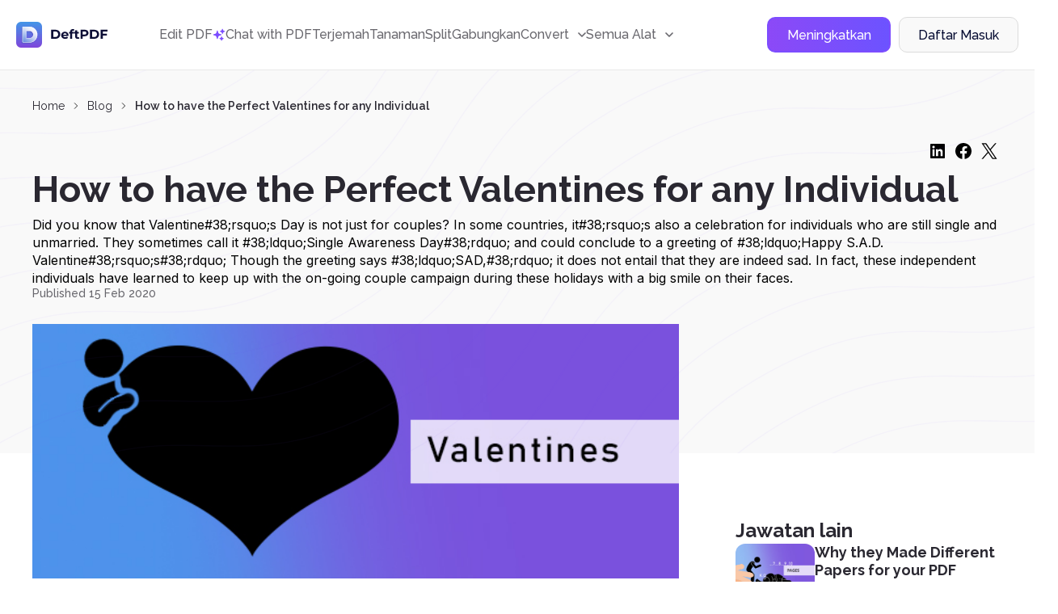

--- FILE ---
content_type: text/html; charset=UTF-8
request_url: https://deftpdf.com/ms/blog/how-to-have-the-perfect-valentines-for-any-individual
body_size: 125295
content:
<!doctype html>
<html >
    <head>
        <meta charset="UTF-8">
        <link rel="alternate" hreflang="en" href="/how-to-have-the-perfect-valentines-for-any-individual"/>
	    	    <link rel="alternate" hreflang="fr" href="/fr/how-to-have-the-perfect-valentines-for-any-individual"/>
	    	    <link rel="alternate" hreflang="de" href="/de/how-to-have-the-perfect-valentines-for-any-individual"/>
	    	    <link rel="alternate" hreflang="pt" href="/pt/how-to-have-the-perfect-valentines-for-any-individual"/>
	    	    <link rel="alternate" hreflang="zh" href="/zh/how-to-have-the-perfect-valentines-for-any-individual"/>
	    	    <link rel="alternate" hreflang="es" href="/es/how-to-have-the-perfect-valentines-for-any-individual"/>
	    	    <link rel="alternate" hreflang="cs" href="/cs/how-to-have-the-perfect-valentines-for-any-individual"/>
	    	    <link rel="alternate" hreflang="it" href="/it/how-to-have-the-perfect-valentines-for-any-individual"/>
	    	    <link rel="alternate" hreflang="ja" href="/ja/how-to-have-the-perfect-valentines-for-any-individual"/>
	    	    <link rel="alternate" hreflang="ru" href="/ru/how-to-have-the-perfect-valentines-for-any-individual"/>
	    	    <link rel="alternate" hreflang="tr" href="/tr/how-to-have-the-perfect-valentines-for-any-individual"/>
	    	    <link rel="alternate" hreflang="zh-TW" href="/zh-TW/how-to-have-the-perfect-valentines-for-any-individual"/>
	    	    <link rel="alternate" hreflang="da" href="/da/how-to-have-the-perfect-valentines-for-any-individual"/>
	    	    <link rel="alternate" hreflang="nl" href="/nl/how-to-have-the-perfect-valentines-for-any-individual"/>
	    	    <link rel="alternate" hreflang="fi" href="/fi/how-to-have-the-perfect-valentines-for-any-individual"/>
	    	    <link rel="alternate" hreflang="id" href="/id/how-to-have-the-perfect-valentines-for-any-individual"/>
	    	    <link rel="alternate" hreflang="ko" href="/ko/how-to-have-the-perfect-valentines-for-any-individual"/>
	    	    <link rel="alternate" hreflang="no" href="/no/how-to-have-the-perfect-valentines-for-any-individual"/>
	    	    <link rel="alternate" hreflang="pl" href="/pl/how-to-have-the-perfect-valentines-for-any-individual"/>
	    	    <link rel="alternate" hreflang="sv" href="/sv/how-to-have-the-perfect-valentines-for-any-individual"/>
            
        <meta name="csrf-token" content="0PCHzkrSsYlRRID13l5e0XuF9P2iapXkmEPh49Ao">
        <meta name="viewport" content="width=device-width, user-scalable=no, initial-scale=1.0, maximum-scale=1.0, minimum-scale=1.0">
        <meta http-equiv="X-UA-Compatible" content="ie=edge">
        <meta name="keywords" content="DeftPDF, PDF converter, PDF editor, PDF edit, PDF convert, PDF software, PDF tools, JPG to PDF,  JPG convert,  PDF conversion , Valentines day,  PDF valentines,  Ecards,  Special day,  Special PDF card">
        <meta name="description" content="Valentine’s day is a day of celebration. It celebrates love, mostly known in couples, but can be for brothers, sisters, parents and friends. In other countries, it also celebrates single awareness for some individuals who prefer to remain single or unmarried.">
    
        <title>How to have the Perfect Valentines for any Individual</title>
        
        <!-- Start SmartBanner configuration -->
<meta name="smartbanner:title" content="DeftPDF - All-in-one PDF Tools">
<meta name="smartbanner:author" content="Sictec Infotech Inc.">
<meta name="smartbanner:price" content="FREE">
<meta name="smartbanner:price-suffix-apple" content=" - On the App Store">
<meta name="smartbanner:price-suffix-google" content=" - In Google Play">
<meta name="smartbanner:icon-apple" content="https://deftpdf.com/img/android-icon.png">
<meta name="smartbanner:icon-google" content="https://deftpdf.com/img/android-icon.png">
<meta name="smartbanner:button" content="VIEW">
<meta name="smartbanner:button-url-google" content="https://play.google.com/store/apps/details?id=com.my.pdfnew">
<meta name="smartbanner:enabled-platforms" content="android">
<meta name="smartbanner:close-label" content="Close">
<!-- End SmartBanner configuration -->
<meta name="smartbanner:disable-positioning" content="true">

<link rel="stylesheet" href="https://deftpdf.com/js/smartbanner/smartbanner.min.css">
<script src="https://deftpdf.com/js/smartbanner/smartbanner.min.js"></script>

<style>
	.smartbanner.smartbanner--android{
		z-index: 2147483647,
	}
</style>
    
        <link rel="preconnect" href="https://fonts.googleapis.com">
        <link rel="preconnect" href="https://fonts.gstatic.com" crossorigin>
        <link href="https://fonts.googleapis.com/css2?family=Inter:wght@400;500&family=Poppins:wght@600;700&display=swap" rel="stylesheet">
        <link href="https://fonts.googleapis.com/css2?family=Raleway:wght@400;500;600;700&display=swap" rel="stylesheet">
    
        <link href="https://fonts.googleapis.com/css2?family=Montserrat:wght@400;500;600;700&display=swap" rel="stylesheet">
    
        <link href="https://fonts.googleapis.com/css2?family=Source+Code+Pro:wght@400;500;700&display=swap" rel="stylesheet">
    
        <link rel="stylesheet" href="https://cdnjs.cloudflare.com/ajax/libs/flag-icon-css/6.4.3/css/flag-icons.min.css" integrity="sha512-uvXdJud8WaOlQFjlz9B15Yy2Au/bMAvz79F7Xa6OakCl2jvQPdHD0hb3dEqZRdSwG4/sknePXlE7GiarwA/9Wg==" crossorigin="anonymous" referrerpolicy="no-referrer">
        <link rel="stylesheet" href="https://deftpdf.com/css/v2/plagins/choices.css" />

        
        		
		<link rel="stylesheet" href="https://cdn.jsdelivr.net/npm/swiper@11/swiper-bundle.min.css" />

        <link rel="stylesheet" href="https://deftpdf.com/css/v2/bootstrap-grid.css">
        <link rel="stylesheet" href="https://deftpdf.com/css/v2/reset.css?1.1.1">
        
        
                        
        <link rel="stylesheet" href="https://deftpdf.com/css/v2/global.css?1.1.1">
        <link rel="stylesheet" href="https://deftpdf.com/css/v2/components/components.css?1.1.1">
        <link rel="stylesheet" href="https://deftpdf.com/css/v2/main-alpha.css?1.1.1">
        <link rel="stylesheet" href="https://deftpdf.com/css/v2/main-bravo.css?1.1.1">
        <link rel="stylesheet" href="https://deftpdf.com/css/v2/main-charlie-31-08-22.css?1.1.1">
        <link rel="stylesheet" href="https://deftpdf.com/css/v2/main-charlie.css?1.1.1">
        <link rel="stylesheet" href="https://deftpdf.com/css/v2/main-delta.css?1.1.1">
        <link rel="stylesheet" href="https://deftpdf.com/css/v2/media-alpha.css?1.1.1">
        <link rel="stylesheet" href="https://deftpdf.com/css/v2/media-bravo.css?1.1.1">
        <link rel="stylesheet" href="https://deftpdf.com/css/v2/media-charlie.css?1.1.1">
        <link rel="stylesheet" href="https://deftpdf.com/css/v2/media-delta.css?1.1.1">
    
        <link rel="stylesheet" href="https://deftpdf.com/css/v2/main-alpha-17-08-2023.css?1.1.1">
        <link rel="stylesheet" href="https://deftpdf.com/css/v2/main-bravo-17-08-2023.css?1.1.1">
        <link rel="stylesheet" href="https://deftpdf.com/css/v2/main-charlie-17-08-2023.css?1.1.1">
        <link rel="stylesheet" href="https://deftpdf.com/css/v2/main-delta-17-08-2023.css?1.1.1">



        <link rel="stylesheet" href="https://deftpdf.com/css/v2/main-alpha-26-03-24.css?1.1.1">
        <link rel="stylesheet" href="https://deftpdf.com/css/v2/main-bravo-26-03-2024.css?1.1.1">
        <link rel="stylesheet" href="https://deftpdf.com/css/v2/main-charlie-27-03-2024.css?1.1.1">
        <link rel="stylesheet" href="https://deftpdf.com/css/v2/main-delta-27-03-2024.css?1.1.1">

		<link rel="stylesheet" href="https://deftpdf.com/css/main-charlie-15-08-2024.css?1.1.1">
		
		

        <link rel="stylesheet" href="https://deftpdf.com/css/v2/update-popup.css?1.1.1">
		<script src="https://www.google.com/recaptcha/api.js"></script>


        
            </head>

    <body data-mobile-menu class="">
		<div class="current_uploads"></div>
        <header class="header">
	<div class="container-fluid">
		<div class="header__wrap">
			<a href="/ms" class="header__logo">
				<svg xmlns="http://www.w3.org/2000/svg" xmlns:xlink="http://www.w3.org/1999/xlink" width="114" height="32" viewBox="0 0 114 32" fill="none" class="svg">
<g clip-path="url(#clip0_353_33850)">
<path d="M32.8061 -0.803131H-0.803223V32.8062H32.8061V-0.803131Z" fill="url(#paint0_linear_353_33850)"/>
<g opacity="0.5">
<rect x="5.72974" y="6.12473" width="20.7813" height="21.625" fill="url(#pattern0)"/>
</g>
<path opacity="0.88" d="M17.1624 25.425C15.2937 25.4281 10.9124 25.4406 8.81865 25.4312C8.29678 25.4281 7.8749 25.0062 7.8749 24.4812V7.05311C7.8749 6.79686 7.97803 6.56561 8.14053 6.39374C7.7874 6.53124 7.54053 6.87499 7.54053 7.27499V24.7937C7.54053 25.3156 7.9624 25.7406 8.48428 25.7437C10.5749 25.7531 14.9593 25.7406 16.828 25.7375C17.4062 25.7375 17.9843 25.6844 18.5468 25.55C19.7562 25.2656 20.9655 24.8094 21.953 24.1187C21.0468 24.6969 19.9562 24.9844 18.8812 25.2375C18.3187 25.3687 17.7405 25.4219 17.1624 25.425Z" fill="url(#paint1_linear_353_33850)"/>
<path opacity="0.88" d="M17.7904 11.2281C17.6873 11.2031 17.5029 11.175 17.2123 11.175C16.1466 11.1719 14.9248 11.1625 12.7341 11.1562V11.3813C14.8216 11.3875 15.8716 11.3937 16.8779 11.4C17.1685 11.4 17.3529 11.4313 17.456 11.4531C19.5591 11.9469 21.0873 13.8719 21.0873 16.0312C21.0873 17.5594 20.3216 18.9687 19.131 19.8375C20.5123 19 21.4216 17.475 21.4216 15.8094C21.4216 13.6469 19.8935 11.7219 17.7904 11.2281Z" fill="url(#paint2_linear_353_33850)"/>
<path opacity="0.88" d="M26.1029 15.8813C26.1029 11.2844 22.8935 7.425 18.5998 6.41875C18.0435 6.2875 17.4716 6.23437 16.8998 6.23125C15.0404 6.22187 10.6279 6.20312 8.54663 6.20625C8.42476 6.20625 8.30913 6.23125 8.20288 6.27187C8.03726 6.44375 7.93726 6.675 7.93726 6.93125V24.3594C7.93726 24.8813 8.35913 25.3063 8.88101 25.3094C10.9716 25.3188 15.356 25.3063 17.2248 25.3031C17.8029 25.3031 18.381 25.25 18.9435 25.1156C20.0185 24.8625 21.0248 24.4313 21.931 23.8531C24.4498 22.1 26.1029 19.1813 26.1029 15.8813ZM19.131 19.6875C18.6373 20.0469 18.0748 20.3156 17.4591 20.4594C17.356 20.4844 17.1716 20.5125 16.8779 20.5125C15.6748 20.5156 14.5185 20.5188 12.6185 20.5219V11.2281C12.731 11.2281 12.8404 11.2281 12.9529 11.2281V11.0031C14.9248 11.0094 16.1466 11.0188 17.2123 11.0219C17.5029 11.0219 17.6873 11.0531 17.7904 11.075C19.8935 11.5687 21.4216 13.4937 21.4216 15.6531C21.4216 17.3219 20.5123 18.85 19.131 19.6875Z" fill="url(#paint3_linear_353_33850)"/>
<path opacity="0.88" d="M18.5998 6.55937C18.0435 6.42812 17.4716 6.375 16.8998 6.37187C15.0404 6.3625 10.6279 6.34375 8.54663 6.34687C8.42476 6.34687 8.30913 6.37187 8.20288 6.4125C8.03726 6.58437 7.93726 6.81562 7.93726 7.07187V24.5C7.93726 25.0219 8.35913 25.4469 8.88101 25.45C10.9716 25.4594 15.356 25.4469 17.2248 25.4438C17.8029 25.4438 18.381 25.3906 18.9435 25.2563C20.0185 25.0031 21.0248 24.5719 21.931 23.9938C24.4529 22.2375 26.106 19.3187 26.106 16.0187C26.1029 11.4219 22.8935 7.5625 18.5998 6.55937ZM19.131 19.825C18.7216 20.0719 18.2716 20.1219 17.7935 20.2344C17.6904 20.2594 17.506 20.2875 17.2123 20.2875C16.0091 20.2906 14.8529 20.4344 12.6185 20.4344V11.1469C14.9248 11.1531 16.1466 11.1625 17.2123 11.1656C17.5029 11.1656 17.6873 11.1969 17.7904 11.2187C19.8935 11.7125 21.4216 13.6375 21.4216 15.7969C21.4216 17.4625 20.5123 18.9875 19.131 19.825Z" fill="url(#paint4_linear_353_33850)"/>
<path d="M10.8341 25.55C10.0872 25.55 9.40908 25.55 8.88096 25.5469C8.23096 25.5437 7.69971 25.0125 7.69971 24.3625V6.93436C7.69971 6.62499 7.81846 6.33124 8.03408 6.10936L8.06846 6.07186L8.11533 6.05311C8.25283 5.99999 8.39658 5.97186 8.54346 5.97186C10.4122 5.96561 14.2091 5.98436 16.2466 5.99374L16.8966 5.99686C17.5341 5.99999 18.1091 6.06249 18.6497 6.19061C20.7997 6.69374 22.7497 7.92499 24.1435 9.65624C25.5591 11.4156 26.3372 13.625 26.3372 15.8812C26.3372 19.1312 24.7372 22.1875 22.0622 24.0531L22.0528 24.0594C21.1091 24.6625 20.0778 25.0969 18.9935 25.35C18.4466 25.4781 17.8685 25.5406 17.2216 25.5437H16.8997C15.4653 25.5469 12.8872 25.55 10.8341 25.55ZM8.34033 6.47811C8.23408 6.60624 8.17471 6.76561 8.17471 6.93436V24.3625C8.17471 24.7531 8.49346 25.0719 8.88096 25.075C10.8591 25.0812 14.9403 25.0719 16.8997 25.0687H17.2216C17.831 25.0687 18.3747 25.0094 18.8872 24.8875C19.9185 24.6437 20.8997 24.2312 21.7966 23.6594C24.3435 21.8812 25.8653 18.975 25.8653 15.8812C25.8653 11.4562 22.856 7.65936 18.5466 6.64999C18.0403 6.53124 17.4997 6.47186 16.8997 6.46874L16.2497 6.46561C14.2091 6.45624 10.4153 6.44061 8.54971 6.44374C8.47783 6.44686 8.40596 6.45624 8.34033 6.47811ZM12.381 20.5344V10.7687H12.6185C14.2966 10.7719 15.3997 10.7781 16.2872 10.7844L17.2122 10.7875C17.5278 10.7875 17.731 10.8219 17.8435 10.8469C20.0528 11.3656 21.656 13.3875 21.656 15.6562C21.656 17.3656 20.7341 18.9875 19.2528 19.8875C18.8122 20.1531 18.3403 20.3469 17.8466 20.4656C17.731 20.4937 17.5278 20.525 17.2091 20.525L16.3903 20.5281C15.431 20.5312 14.3466 20.5344 12.6153 20.5344H12.381ZM12.856 11.2437V20.0594C14.4497 20.0594 15.4778 20.0562 16.3903 20.0531L17.2091 20.05C17.481 20.05 17.6466 20.025 17.7372 20.0031C18.181 19.9 18.6091 19.7219 19.006 19.4812L19.1278 19.6844L19.006 19.4812C20.3466 18.6687 21.181 17.2 21.181 15.6562C21.181 13.6062 19.731 11.775 17.7341 11.3094C17.6591 11.2906 17.4935 11.2625 17.2091 11.2625L16.2841 11.2594C15.4403 11.2531 14.3997 11.2469 12.856 11.2437Z" fill="white"/>
</g>
<path d="M43.328 9.8H48.416C49.632 9.8 50.704 10.0347 51.632 10.504C52.5707 10.9627 53.296 11.6133 53.808 12.456C54.3307 13.2987 54.592 14.28 54.592 15.4C54.592 16.52 54.3307 17.5013 53.808 18.344C53.296 19.1867 52.5707 19.8427 51.632 20.312C50.704 20.7707 49.632 21 48.416 21H43.328V9.8ZM48.288 18.872C49.408 18.872 50.2987 18.5627 50.96 17.944C51.632 17.3147 51.968 16.4667 51.968 15.4C51.968 14.3333 51.632 13.4907 50.96 12.872C50.2987 12.2427 49.408 11.928 48.288 11.928H45.92V18.872H48.288ZM64.8028 16.728C64.8028 16.76 64.7868 16.984 64.7548 17.4H58.2428C58.3601 17.9333 58.6374 18.3547 59.0748 18.664C59.5121 18.9733 60.0561 19.128 60.7068 19.128C61.1548 19.128 61.5494 19.064 61.8908 18.936C62.2428 18.7973 62.5681 18.584 62.8668 18.296L64.1948 19.736C63.3841 20.664 62.2001 21.128 60.6428 21.128C59.6721 21.128 58.8134 20.9413 58.0668 20.568C57.3201 20.184 56.7441 19.656 56.3388 18.984C55.9334 18.312 55.7308 17.5493 55.7308 16.696C55.7308 15.8533 55.9281 15.096 56.3228 14.424C56.7281 13.7413 57.2774 13.2133 57.9708 12.84C58.6748 12.456 59.4588 12.264 60.3228 12.264C61.1654 12.264 61.9281 12.4453 62.6108 12.808C63.2934 13.1707 63.8268 13.6933 64.2108 14.376C64.6054 15.048 64.8028 15.832 64.8028 16.728ZM60.3388 14.152C59.7734 14.152 59.2988 14.312 58.9148 14.632C58.5308 14.952 58.2961 15.3893 58.2108 15.944H62.4508C62.3654 15.4 62.1308 14.968 61.7468 14.648C61.3628 14.3173 60.8934 14.152 60.3388 14.152ZM69.2005 12.584H71.4085V14.504H69.2645V21H66.7685V14.504H65.4405V12.584H66.7685V12.2C66.7685 11.2187 67.0565 10.44 67.6325 9.864C68.2192 9.288 69.0405 9 70.0965 9C70.4698 9 70.8218 9.04267 71.1525 9.128C71.4938 9.20267 71.7765 9.31467 72.0005 9.464L71.3445 11.272C71.0565 11.0693 70.7205 10.968 70.3365 10.968C69.5792 10.968 69.2005 11.384 69.2005 12.216V12.584ZM78.204 20.584C77.9587 20.7653 77.6547 20.904 77.292 21C76.94 21.0853 76.5667 21.128 76.172 21.128C75.148 21.128 74.3533 20.8667 73.788 20.344C73.2333 19.8213 72.956 19.0533 72.956 18.04V14.504H71.628V12.584H72.956V10.488H75.452V12.584H77.596V14.504H75.452V18.008C75.452 18.3707 75.5427 18.6533 75.724 18.856C75.916 19.048 76.1827 19.144 76.524 19.144C76.9187 19.144 77.2547 19.0373 77.532 18.824L78.204 20.584ZM84.6291 9.8C85.6211 9.8 86.4798 9.96533 87.2051 10.296C87.9411 10.6267 88.5065 11.096 88.9011 11.704C89.2958 12.312 89.4931 13.032 89.4931 13.864C89.4931 14.6853 89.2958 15.4053 88.9011 16.024C88.5065 16.632 87.9411 17.1013 87.2051 17.432C86.4798 17.752 85.6211 17.912 84.6291 17.912H82.3731V21H79.7811V9.8H84.6291ZM84.4851 15.8C85.2638 15.8 85.8558 15.6347 86.2611 15.304C86.6665 14.9627 86.8691 14.4827 86.8691 13.864C86.8691 13.2347 86.6665 12.7547 86.2611 12.424C85.8558 12.0827 85.2638 11.912 84.4851 11.912H82.3731V15.8H84.4851ZM91.3436 9.8H96.4316C97.6476 9.8 98.7196 10.0347 99.6476 10.504C100.586 10.9627 101.312 11.6133 101.824 12.456C102.346 13.2987 102.608 14.28 102.608 15.4C102.608 16.52 102.346 17.5013 101.824 18.344C101.312 19.1867 100.586 19.8427 99.6476 20.312C98.7196 20.7707 97.6476 21 96.4316 21H91.3436V9.8ZM96.3036 18.872C97.4236 18.872 98.3143 18.5627 98.9756 17.944C99.6476 17.3147 99.9836 16.4667 99.9836 15.4C99.9836 14.3333 99.6476 13.4907 98.9756 12.872C98.3143 12.2427 97.4236 11.928 96.3036 11.928H93.9356V18.872H96.3036ZM107.154 11.88V14.84H112.338V16.92H107.154V21H104.562V9.8H113.026V11.88H107.154Z" fill="#0C0E36"/>
<defs>
<pattern id="pattern0" patternContentUnits="objectBoundingBox" width="1" height="1">
<use xlink:href="#image0_353_33850" transform="scale(0.00150376 0.00144509)"/>
</pattern>
<linearGradient id="paint0_linear_353_33850" x1="15.9999" y1="-0.611256" x2="15.9999" y2="32.8133" gradientUnits="userSpaceOnUse">
<stop stop-color="#4298E8"/>
<stop offset="1" stop-color="#8044DB"/>
</linearGradient>
<linearGradient id="paint1_linear_353_33850" x1="2.36063" y1="31.8322" x2="21.2542" y2="6.98038" gradientUnits="userSpaceOnUse">
<stop stop-color="#4298E8" stop-opacity="0.3"/>
<stop offset="0.1236" stop-color="#6EB0ED" stop-opacity="0.3742"/>
<stop offset="0.2692" stop-color="#9AC8F3" stop-opacity="0.4615"/>
<stop offset="0.4166" stop-color="#BEDCF7" stop-opacity="0.5499"/>
<stop offset="0.5635" stop-color="#DBEBFB" stop-opacity="0.6381"/>
<stop offset="0.7099" stop-color="#EFF6FD" stop-opacity="0.7259"/>
<stop offset="0.8556" stop-color="#FBFDFF" stop-opacity="0.8134"/>
<stop offset="1" stop-color="white" stop-opacity="0.9"/>
</linearGradient>
<linearGradient id="paint2_linear_353_33850" x1="2.9906" y1="32.793" x2="21.7966" y2="8.05636" gradientUnits="userSpaceOnUse">
<stop stop-color="#4298E8" stop-opacity="0.3"/>
<stop offset="0.1236" stop-color="#6EB0ED" stop-opacity="0.3742"/>
<stop offset="0.2692" stop-color="#9AC8F3" stop-opacity="0.4615"/>
<stop offset="0.4166" stop-color="#BEDCF7" stop-opacity="0.5499"/>
<stop offset="0.5635" stop-color="#DBEBFB" stop-opacity="0.6381"/>
<stop offset="0.7099" stop-color="#EFF6FD" stop-opacity="0.7259"/>
<stop offset="0.8556" stop-color="#FBFDFF" stop-opacity="0.8134"/>
<stop offset="1" stop-color="white" stop-opacity="0.9"/>
</linearGradient>
<linearGradient id="paint3_linear_353_33850" x1="2.78494" y1="31.6054" x2="21.1673" y2="7.42608" gradientUnits="userSpaceOnUse">
<stop stop-color="#4298E8" stop-opacity="0.3"/>
<stop offset="0.1236" stop-color="#6EB0ED" stop-opacity="0.3742"/>
<stop offset="0.2692" stop-color="#9AC8F3" stop-opacity="0.4615"/>
<stop offset="0.4166" stop-color="#BEDCF7" stop-opacity="0.5499"/>
<stop offset="0.5635" stop-color="#DBEBFB" stop-opacity="0.6381"/>
<stop offset="0.7099" stop-color="#EFF6FD" stop-opacity="0.7259"/>
<stop offset="0.8556" stop-color="#FBFDFF" stop-opacity="0.8134"/>
<stop offset="1" stop-color="white" stop-opacity="0.9"/>
</linearGradient>
<linearGradient id="paint4_linear_353_33850" x1="8.70246" y1="24.2556" x2="20.9094" y2="7.71634" gradientUnits="userSpaceOnUse">
<stop stop-color="#4298E8" stop-opacity="0.3"/>
<stop offset="0.1236" stop-color="#6EB0ED" stop-opacity="0.3742"/>
<stop offset="0.2692" stop-color="#9AC8F3" stop-opacity="0.4615"/>
<stop offset="0.4166" stop-color="#BEDCF7" stop-opacity="0.5499"/>
<stop offset="0.5635" stop-color="#DBEBFB" stop-opacity="0.6381"/>
<stop offset="0.7099" stop-color="#EFF6FD" stop-opacity="0.7259"/>
<stop offset="0.8556" stop-color="#FBFDFF" stop-opacity="0.8134"/>
<stop offset="1" stop-color="white" stop-opacity="0.9"/>
</linearGradient>
<clipPath id="clip0_353_33850">
<rect width="32" height="32" rx="6" fill="white"/>
</clipPath>
<image id="image0_353_33850" width="665" height="692" xlink:href="[data-uri]"/>
</defs>
</svg>
			</a>
			<div class="header__mob-menu  d-none-max-w-1199">
				<nav class="header__nav">
																			<a href="/ms/pdf-editor" class="header__nav-link">
																			Edit PDF
																	</a>
													
																			<a href="/ms/chat-with-pdf" class="header__nav-link">
																			<div class="flex items-center gap-6">
											<img src='https://deftpdf.com/img/img-15-08-2024/icon-chat-with-pdf-2.svg'>
											Chat with PDF

										</div>
																	</a>
													
																			<a href="/ms/translate" class="header__nav-link">
																			Terjemah
																	</a>
													
																			<a href="/ms/crop-pdf" class="header__nav-link">
																			Tanaman
																	</a>
													
																			<a href="/ms/split-pdf-down-the-middle" class="header__nav-link">
																			Split
																	</a>
													
																			<a href="/ms/visually-combine-reorder-pdf" class="header__nav-link">
																			Gabungkan
																	</a>
													
																			<div class="dropdown-el pos-reletive" data-dropdown>
									<a href="#" class="header__nav-link" data-dropdown-action>
										<span>Convert</span>
										<span class="header__nav-link-icon">
											<svg xmlns="http://www.w3.org/2000/svg" width="10" height="6" viewBox="0 0 10 6" fill="none" class="svg">
<path d="M1 1L5 5L9 1" stroke="currentColor" stroke-width="1.5" stroke-linecap="round" stroke-linejoin="round"/>
</svg>
										</span>
									</a>
									<div class="dropdown--body dropdown--convert">
										<div class="tools--lists">
			<div class="tool-list">
		    <div class="tool-lis--head mb-12">Tukar dari PDF</div>
		    <div class="--lists">
		        <ul class="--list">
		        					        <li class="--list--item">
						    <a href="/ms/pdf-to-jpg" class="--list--item--link">
						        <span class="ico ico-20 mr-12"><img src="https://deftpdf.com/new-ui/img/ico-pdftojpg.svg" alt="PDF ke JPG"></span>
						        <span class="info">PDF ke JPG</span>
						    </a>
				        </li>
		            				        <li class="--list--item">
						    <a href="/ms/pdf-to-word" class="--list--item--link">
						        <span class="ico ico-20 mr-12"><img src="https://deftpdf.com/new-ui/img/ico-pdftoword.svg" alt="PDF ke Word"></span>
						        <span class="info">PDF ke Word</span>
						    </a>
				        </li>
		            				        <li class="--list--item">
						    <a href="/ms/pdf-to-excel" class="--list--item--link">
						        <span class="ico ico-20 mr-12"><img src="https://deftpdf.com/new-ui/img/ico-pdftoexcel.svg" alt="PDF ke Excel"></span>
						        <span class="info">PDF ke Excel</span>
						    </a>
				        </li>
		            				        <li class="--list--item">
						    <a href="/ms/pdf-to-ppt" class="--list--item--link">
						        <span class="ico ico-20 mr-12"><img src="https://deftpdf.com/new-ui/img/ico-pdftoppt.svg" alt="PDF ke PPT"></span>
						        <span class="info">PDF ke PPT</span>
						    </a>
				        </li>
		            				        <li class="--list--item">
						    <a href="/ms/pdf-to-epub" class="--list--item--link">
						        <span class="ico ico-20 mr-12"><img src="https://deftpdf.com/new-ui/img/ico-pdftoepub.svg" alt="PDF ke EPUB"></span>
						        <span class="info">PDF ke EPUB</span>
						    </a>
				        </li>
		            				        <li class="--list--item">
						    <a href="/ms/extract-text-from-pdf" class="--list--item--link">
						        <span class="ico ico-20 mr-12"><img src="https://deftpdf.com/new-ui/img/ico-pdftotext.svg" alt="PDF ke Teks"></span>
						        <span class="info">PDF ke Teks</span>
						    </a>
				        </li>
		            				        <li class="--list--item">
						    <a href="/ms/pdf-to-pdfa" class="--list--item--link">
						        <span class="ico ico-20 mr-12"><img src="https://deftpdf.com/new-ui/img/ico-pdftopdfa.svg" alt="PDF ke PDF/A"></span>
						        <span class="info">PDF ke PDF/A</span>
						    </a>
				        </li>
		            
		        </ul>
		    </div> 
		</div>
    		<div class="tool-list">
		    <div class="tool-lis--head mb-12">Tukar ke PDF</div>
		    <div class="--lists">
		        <ul class="--list">
		        					        <li class="--list--item">
						    <a href="/ms/jpg-to-pdf" class="--list--item--link">
						        <span class="ico ico-20 mr-12"><img src="https://deftpdf.com/new-ui/img/ico-jpgtopdf.svg" alt="JPG ke PDF"></span>
						        <span class="info">JPG ke PDF</span>
						    </a>
				        </li>
		            				        <li class="--list--item">
						    <a href="/ms/ppt-to-pdf" class="--list--item--link">
						        <span class="ico ico-20 mr-12"><img src="https://deftpdf.com/new-ui/img/ico-ppttopdf.svg" alt="PPT ke PDF"></span>
						        <span class="info">PPT ke PDF</span>
						    </a>
				        </li>
		            				        <li class="--list--item">
						    <a href="/ms/word-to-pdf" class="--list--item--link">
						        <span class="ico ico-20 mr-12"><img src="https://deftpdf.com/new-ui/img/ico-wordtopdf.svg" alt="Word ke PDF"></span>
						        <span class="info">Word ke PDF</span>
						    </a>
				        </li>
		            				        <li class="--list--item">
						    <a href="/ms/html-to-pdf" class="--list--item--link">
						        <span class="ico ico-20 mr-12"><img src="https://deftpdf.com/new-ui/img/ico-htmltopdf.svg" alt="HTML ke PDF"></span>
						        <span class="info">HTML ke PDF</span>
						    </a>
				        </li>
		            				        <li class="--list--item">
						    <a href="/ms/ocr-pdf" class="--list--item--link">
						        <span class="ico ico-20 mr-12"><img src="https://deftpdf.com/new-ui/img/ico-ocrtopdf.svg" alt="OCR ke PDF"></span>
						        <span class="info">OCR ke PDF</span>
						    </a>
				        </li>
		            				        <li class="--list--item">
						    <a href="/ms/epub-to-pdf" class="--list--item--link">
						        <span class="ico ico-20 mr-12"><img src="https://deftpdf.com/new-ui/img/ico-epubtopdf.svg" alt="EPUB ke PDF"></span>
						        <span class="info">EPUB ke PDF</span>
						    </a>
				        </li>
		            
		        </ul>
		    </div> 
		</div>
        
</div>
									</div>
								</div>							
													
																			<div class="dropdown-el" data-dropdown>
									<a href="#" class="header__nav-link" data-dropdown-action>
										<span>Semua Alat</span>
										<span class="header__nav-link-icon">
											<svg xmlns="http://www.w3.org/2000/svg" width="10" height="6" viewBox="0 0 10 6" fill="none" class="svg">
<path d="M1 1L5 5L9 1" stroke="currentColor" stroke-width="1.5" stroke-linecap="round" stroke-linejoin="round"/>
</svg>
										</span>
									</a>
									<div class="dropdown--body">
										<div class="tools--lists" id="tools_list_1">
	    <div class="tool-list">
        <div class="tool-lis--head mb-12">Popular</div>
	    <div class="--lists ">
	    				    <ul class="--list">
			    				    				    	
			        <li class="--list--item">
					    <a href="/ms/translate" class="--list--item--link">
					        <span class="ico ico-20 mr-12">
					        	<img loading="lazy" src="https://deftpdf.com/new-ui/img/ico-translate.svg" alt="Terjemah">
					        </span>
					        <span class="info">Terjemah</span>
					    </a>
			        </li>
			        
			        			        			    				    	
			        <li class="--list--item">
					    <a href="/ms/pdf-editor" class="--list--item--link">
					        <span class="ico ico-20 mr-12">
					        	<img loading="lazy" src="https://deftpdf.com/new-ui/img/ico-edit.svg" alt="Edit">
					        </span>
					        <span class="info">Edit</span>
					    </a>
			        </li>
			        
			        			        			    				    	
			        <li class="--list--item">
					    <a href="/ms/crop-pdf" class="--list--item--link">
					        <span class="ico ico-20 mr-12">
					        	<img loading="lazy" src="https://deftpdf.com/new-ui/img/ico-crop.svg" alt="Tanaman">
					        </span>
					        <span class="info">Tanaman</span>
					    </a>
			        </li>
			        
			        			        			    				    	
			        <li class="--list--item">
					    <a href="/ms/split-pdf-down-the-middle" class="--list--item--link">
					        <span class="ico ico-20 mr-12">
					        	<img loading="lazy" src="https://deftpdf.com/new-ui/img/ico-split.svg" alt="Split dalam separuh">
					        </span>
					        <span class="info">Split dalam separuh</span>
					    </a>
			        </li>
			        
			        			        			    				    	
			        <li class="--list--item">
					    <a href="/ms/visually-combine-reorder-pdf" class="--list--item--link">
					        <span class="ico ico-20 mr-12">
					        	<img loading="lazy" src="https://deftpdf.com/new-ui/img/ico-combine.svg" alt="Gabungkan &amp; Susun Semula">
					        </span>
					        <span class="info">Gabungkan &amp; Susun Semula</span>
					    </a>
			        </li>
			        
			        			        			    				    	
			        <li class="--list--item">
					    <a href="/ms/resize-pdf" class="--list--item--link">
					        <span class="ico ico-20 mr-12">
					        	<img loading="lazy" src="https://deftpdf.com/new-ui/img/ico-resize.svg" alt="Saiz semula">
					        </span>
					        <span class="info">Saiz semula</span>
					    </a>
			        </li>
			        
			        			        
			    </ul>
	        	    </div> 
    </div>
        <div class="tool-list">
        <div class="tool-lis--head mb-12">GABUNGKAN &amp; MAMPATKAN</div>
	    <div class="--lists one_col">
	    				    <ul class="--list">
			    				    				    	
			        <li class="--list--item">
					    <a href="/ms/alternate-mix-pdf" class="--list--item--link">
					        <span class="ico ico-20 mr-12">
					        	<img loading="lazy" src="https://deftpdf.com/new-ui/img/ico-alternate.svg" alt="Ganti &amp; Campuran">
					        </span>
					        <span class="info">Ganti &amp; Campuran</span>
					    </a>
			        </li>
			        
			        			        			    				    	
			        <li class="--list--item">
					    <a href="/ms/merge-pdf" class="--list--item--link">
					        <span class="ico ico-20 mr-12">
					        	<img loading="lazy" src="https://deftpdf.com/new-ui/img/ico-merge.svg" alt="Gabung">
					        </span>
					        <span class="info">Gabung</span>
					    </a>
			        </li>
			        
			        			        			    				    	
			        <li class="--list--item">
					    <a href="/ms/visually-combine-reorder-pdf" class="--list--item--link">
					        <span class="ico ico-20 mr-12">
					        	<img loading="lazy" src="https://deftpdf.com/new-ui/img/ico-combine.svg" alt="Gabungkan &amp; Susun Semula">
					        </span>
					        <span class="info">Gabungkan &amp; Susun Semula</span>
					    </a>
			        </li>
			        
			        			        			    				    	
			        <li class="--list--item">
					    <a href="/ms/compress-pdf" class="--list--item--link">
					        <span class="ico ico-20 mr-12">
					        	<img loading="lazy" src="https://deftpdf.com/new-ui/img/ico-compress.svg" alt="Memampatkan">
					        </span>
					        <span class="info">Memampatkan</span>
					    </a>
			        </li>
			        
			        			        
			    </ul>
	        			    <ul class="--list">
			    				    				        <li class="--list--item">
				        <div class="tool-lis--head mb-12">Template Library</div>
				    </li>

			        	
			        
			        			        			    				    	
			        <li class="--list--item">
					    <a href="/ms/pdf-templates/templates" class="--list--item--link">
					        <span class="ico ico-20 mr-12">
					        	<img loading="lazy" src="https://deftpdf.com/new-ui/img/Template Editor.svg" alt="PDF Templates">
					        </span>
					        <span class="info">PDF Templates</span>
					    </a>
			        </li>
			        
			        			        			    				    	
			        <li class="--list--item">
					    <a href="/ms/pdf-templates/templates?q=top_100" class="--list--item--link">
					        <span class="ico ico-20 mr-12">
					        	<img loading="lazy" src="https://deftpdf.com/new-ui/img/Top 100 Templates.svg" alt="Top 100 templates">
					        </span>
					        <span class="info">Top 100 templates</span>
					    </a>
			        </li>
			        
			        			        
			    </ul>
	        	    </div> 
    </div>
        <div class="tool-list">
        <div class="tool-lis--head mb-12">EDIT &amp; TANDATANGAN</div>
	    <div class="--lists ">
	    				    <ul class="--list">
			    				    				    	
			        <li class="--list--item">
					    <a href="/ms/bates-numbering-pdf" class="--list--item--link">
					        <span class="ico ico-20 mr-12">
					        	<img loading="lazy" src="https://deftpdf.com/new-ui/img/ico-bates.svg" alt="Penomboran Bates">
					        </span>
					        <span class="info">Penomboran Bates</span>
					    </a>
			        </li>
			        
			        			        			    				    	
			        <li class="--list--item">
					    <a href="/ms/crop-pdf" class="--list--item--link">
					        <span class="ico ico-20 mr-12">
					        	<img loading="lazy" src="https://deftpdf.com/new-ui/img/ico-crop.svg" alt="Tanaman">
					        </span>
					        <span class="info">Tanaman</span>
					    </a>
			        </li>
			        
			        			        			    				    	
			        <li class="--list--item">
					    <a href="/ms/delete-pdf-pages" class="--list--item--link">
					        <span class="ico ico-20 mr-12">
					        	<img loading="lazy" src="https://deftpdf.com/new-ui/img/ico-deletepages.svg" alt="Padam Halaman">
					        </span>
					        <span class="info">Padam Halaman</span>
					    </a>
			        </li>
			        
			        			        			    				    	
			        <li class="--list--item">
					    <a href="/ms/pdf-editor" class="--list--item--link">
					        <span class="ico ico-20 mr-12">
					        	<img loading="lazy" src="https://deftpdf.com/new-ui/img/ico-edit.svg" alt="Edit">
					        </span>
					        <span class="info">Edit</span>
					    </a>
			        </li>
			        
			        			        			    				    	
			        <li class="--list--item">
					    <a href="/ms/pdf-editor-fill-sign" class="--list--item--link">
					        <span class="ico ico-20 mr-12">
					        	<img loading="lazy" src="https://deftpdf.com/new-ui/img/ico-fillsign.svg" alt="Isi &amp; Tandatangan">
					        </span>
					        <span class="info">Isi &amp; Tandatangan</span>
					    </a>
			        </li>
			        
			        			        			    				    	
			        <li class="--list--item">
					    <a href="/ms/grayscale-pdf" class="--list--item--link">
					        <span class="ico ico-20 mr-12">
					        	<img loading="lazy" src="https://deftpdf.com/new-ui/img/ico-greyscale.svg" alt="Skala Kelabu">
					        </span>
					        <span class="info">Skala Kelabu</span>
					    </a>
			        </li>
			        
			        			        			    				    	
			        <li class="--list--item">
					    <a href="/ms/header-footer-pdf" class="--list--item--link">
					        <span class="ico ico-20 mr-12">
					        	<img loading="lazy" src="https://deftpdf.com/new-ui/img/ico-header&amp;footer.svg" alt="Tandukan &amp; Footer">
					        </span>
					        <span class="info">Tandukan &amp; Footer</span>
					    </a>
			        </li>
			        
			        			        			    				    	
			        <li class="--list--item">
					    <a href="/ms/n-up-pdf" class="--list--item--link">
					        <span class="ico ico-20 mr-12">
					        	<img loading="lazy" src="https://deftpdf.com/new-ui/img/ico-nup.svg" alt="N-Up">
					        </span>
					        <span class="info">N-Up</span>
					    </a>
			        </li>
			        
			        			        
			    </ul>
	        			    <ul class="--list">
			    				    				    	
			        <li class="--list--item">
					    <a href="/ms/invoice-generator" class="--list--item--link">
					        <span class="ico ico-20 mr-12">
					        	<img loading="lazy" src="https://deftpdf.com/new-ui/img/ico-invoicegenerator.svg" alt="Penjana Invois">
					        </span>
					        <span class="info">Penjana Invois</span>
					    </a>
			        </li>
			        
			        			        			    				    	
			        <li class="--list--item">
					    <a href="/ms/encrypt-pdf" class="--list--item--link">
					        <span class="ico ico-20 mr-12">
					        	<img loading="lazy" src="https://deftpdf.com/new-ui/img/ico-protect.svg" alt="Lindungi">
					        </span>
					        <span class="info">Lindungi</span>
					    </a>
			        </li>
			        
			        			        			    				    	
			        <li class="--list--item">
					    <a href="/ms/rotate-pdf-pages" class="--list--item--link">
					        <span class="ico ico-20 mr-12">
					        	<img loading="lazy" src="https://deftpdf.com/new-ui/img/ico-rotate.svg" alt="Putar">
					        </span>
					        <span class="info">Putar</span>
					    </a>
			        </li>
			        
			        			        			    				    	
			        <li class="--list--item">
					    <a href="/ms/repair-pdf" class="--list--item--link">
					        <span class="ico ico-20 mr-12">
					        	<img loading="lazy" src="https://deftpdf.com/new-ui/img/ico-repair.svg" alt="Pembaikan">
					        </span>
					        <span class="info">Pembaikan</span>
					    </a>
			        </li>
			        
			        			        			    				    	
			        <li class="--list--item">
					    <a href="/ms/resize-pdf" class="--list--item--link">
					        <span class="ico ico-20 mr-12">
					        	<img loading="lazy" src="https://deftpdf.com/new-ui/img/ico-resize.svg" alt="Saiz semula">
					        </span>
					        <span class="info">Saiz semula</span>
					    </a>
			        </li>
			        
			        			        			    				    	
			        <li class="--list--item">
					    <a href="/ms/unlock-pdf" class="--list--item--link">
					        <span class="ico ico-20 mr-12">
					        	<img loading="lazy" src="https://deftpdf.com/new-ui/img/ico-unlock.svg" alt="Buka kunci">
					        </span>
					        <span class="info">Buka kunci</span>
					    </a>
			        </li>
			        
			        			        			    				    	
			        <li class="--list--item">
					    <a href="/ms/watermark-pdf" class="--list--item--link">
					        <span class="ico ico-20 mr-12">
					        	<img loading="lazy" src="https://deftpdf.com/new-ui/img/ico-wotermark.svg" alt="Tanda Air">
					        </span>
					        <span class="info">Tanda Air</span>
					    </a>
			        </li>
			        
			        			        			    				    	
			        <li class="--list--item">
					    <a href="/ms/translate" class="--list--item--link">
					        <span class="ico ico-20 mr-12">
					        	<img loading="lazy" src="https://deftpdf.com/new-ui/img/ico-translate.svg" alt="Terjemah">
					        </span>
					        <span class="info">Terjemah</span>
					    </a>
			        </li>
			        
			        			        
			    </ul>
	        	    </div> 
    </div>
        <div class="tool-list">
        <div class="tool-lis--head mb-12">Convert</div>
	    <div class="--lists ">
	    				    <ul class="--list">
			    				    				    	
			        <li class="--list--item">
					    <a href="/ms/pdf-to-jpg" class="--list--item--link">
					        <span class="ico ico-20 mr-12">
					        	<img loading="lazy" src="https://deftpdf.com/new-ui/img/ico-pdftojpg.svg" alt="PDF ke JPG">
					        </span>
					        <span class="info">PDF ke JPG</span>
					    </a>
			        </li>
			        
			        			        			    				    	
			        <li class="--list--item">
					    <a href="/ms/pdf-to-word" class="--list--item--link">
					        <span class="ico ico-20 mr-12">
					        	<img loading="lazy" src="https://deftpdf.com/new-ui/img/ico-pdftoword.svg" alt="PDF ke Word">
					        </span>
					        <span class="info">PDF ke Word</span>
					    </a>
			        </li>
			        
			        			        			    				    	
			        <li class="--list--item">
					    <a href="/ms/pdf-to-excel" class="--list--item--link">
					        <span class="ico ico-20 mr-12">
					        	<img loading="lazy" src="https://deftpdf.com/new-ui/img/ico-pdftoexcel.svg" alt="PDF ke Excel">
					        </span>
					        <span class="info">PDF ke Excel</span>
					    </a>
			        </li>
			        
			        			        			    				    	
			        <li class="--list--item">
					    <a href="/ms/pdf-to-ppt" class="--list--item--link">
					        <span class="ico ico-20 mr-12">
					        	<img loading="lazy" src="https://deftpdf.com/new-ui/img/ico-pdftoppt.svg" alt="PDF ke PPT">
					        </span>
					        <span class="info">PDF ke PPT</span>
					    </a>
			        </li>
			        
			        			        			    				    	
			        <li class="--list--item">
					    <a href="/ms/pdf-to-epub" class="--list--item--link">
					        <span class="ico ico-20 mr-12">
					        	<img loading="lazy" src="https://deftpdf.com/new-ui/img/ico-pdftoepub.svg" alt="PDF ke EPUB">
					        </span>
					        <span class="info">PDF ke EPUB</span>
					    </a>
			        </li>
			        
			        			        			    				    	
			        <li class="--list--item">
					    <a href="/ms/extract-text-from-pdf" class="--list--item--link">
					        <span class="ico ico-20 mr-12">
					        	<img loading="lazy" src="https://deftpdf.com/new-ui/img/ico-pdftotext.svg" alt="PDF ke Teks">
					        </span>
					        <span class="info">PDF ke Teks</span>
					    </a>
			        </li>
			        
			        			        			    				    	
			        <li class="--list--item">
					    <a href="/ms/pdf-to-pdfa" class="--list--item--link">
					        <span class="ico ico-20 mr-12">
					        	<img loading="lazy" src="https://deftpdf.com/new-ui/img/ico-pdftopdfa.svg" alt="PDF ke PDF/A">
					        </span>
					        <span class="info">PDF ke PDF/A</span>
					    </a>
			        </li>
			        
			        			        
			    </ul>
	        			    <ul class="--list">
			    				    				    	
			        <li class="--list--item">
					    <a href="/ms/jpg-to-pdf" class="--list--item--link">
					        <span class="ico ico-20 mr-12">
					        	<img loading="lazy" src="https://deftpdf.com/new-ui/img/ico-jpgtopdf.svg" alt="JPG ke PDF">
					        </span>
					        <span class="info">JPG ke PDF</span>
					    </a>
			        </li>
			        
			        			        			    				    	
			        <li class="--list--item">
					    <a href="/ms/ppt-to-pdf" class="--list--item--link">
					        <span class="ico ico-20 mr-12">
					        	<img loading="lazy" src="https://deftpdf.com/new-ui/img/ico-ppttopdf.svg" alt="PPT ke PDF">
					        </span>
					        <span class="info">PPT ke PDF</span>
					    </a>
			        </li>
			        
			        			        			    				    	
			        <li class="--list--item">
					    <a href="/ms/word-to-pdf" class="--list--item--link">
					        <span class="ico ico-20 mr-12">
					        	<img loading="lazy" src="https://deftpdf.com/new-ui/img/ico-wordtopdf.svg" alt="Word ke PDF">
					        </span>
					        <span class="info">Word ke PDF</span>
					    </a>
			        </li>
			        
			        			        			    				    	
			        <li class="--list--item">
					    <a href="/ms/html-to-pdf" class="--list--item--link">
					        <span class="ico ico-20 mr-12">
					        	<img loading="lazy" src="https://deftpdf.com/new-ui/img/ico-htmltopdf.svg" alt="HTML ke PDF">
					        </span>
					        <span class="info">HTML ke PDF</span>
					    </a>
			        </li>
			        
			        			        			    				    	
			        <li class="--list--item">
					    <a href="/ms/ocr-pdf" class="--list--item--link">
					        <span class="ico ico-20 mr-12">
					        	<img loading="lazy" src="https://deftpdf.com/new-ui/img/ico-ocrtopdf.svg" alt="OCR ke PDF">
					        </span>
					        <span class="info">OCR ke PDF</span>
					    </a>
			        </li>
			        
			        			        			    				    	
			        <li class="--list--item">
					    <a href="/ms/epub-to-pdf" class="--list--item--link">
					        <span class="ico ico-20 mr-12">
					        	<img loading="lazy" src="https://deftpdf.com/new-ui/img/ico-epubtopdf.svg" alt="EPUB ke PDF">
					        </span>
					        <span class="info">EPUB ke PDF</span>
					    </a>
			        </li>
			        
			        			        
			    </ul>
	        	    </div> 
    </div>
        <div class="tool-list">
        <div class="tool-lis--head mb-12">Split</div>
	    <div class="--lists ">
	    				    <ul class="--list">
			    				    				    	
			        <li class="--list--item">
					    <a href="/ms/extract-pdf-pages" class="--list--item--link">
					        <span class="ico ico-20 mr-12">
					        	<img loading="lazy" src="https://deftpdf.com/new-ui/img/ico-extract.svg" alt="Ekstrak Halaman">
					        </span>
					        <span class="info">Ekstrak Halaman</span>
					    </a>
			        </li>
			        
			        			        			    				    	
			        <li class="--list--item">
					    <a href="/ms/split-pdf-by-outline" class="--list--item--link">
					        <span class="ico ico-20 mr-12">
					        	<img loading="lazy" src="https://deftpdf.com/new-ui/img/ico-splitbookmarks.svg" alt="Split oleh penanda buku">
					        </span>
					        <span class="info">Split oleh penanda buku</span>
					    </a>
			        </li>
			        
			        			        			    				    	
			        <li class="--list--item">
					    <a href="/ms/split-pdf-down-the-middle" class="--list--item--link">
					        <span class="ico ico-20 mr-12">
					        	<img loading="lazy" src="https://deftpdf.com/new-ui/img/ico-splitinhalf.svg" alt="Berpecah separuh">
					        </span>
					        <span class="info">Berpecah separuh</span>
					    </a>
			        </li>
			        
			        			        			    				    	
			        <li class="--list--item">
					    <a href="/ms/split-pdf-by-size" class="--list--item--link">
					        <span class="ico ico-20 mr-12">
					        	<img loading="lazy" src="https://deftpdf.com/new-ui/img/ico-splitbysize.svg" alt="Berpecah mengikut saiz">
					        </span>
					        <span class="info">Berpecah mengikut saiz</span>
					    </a>
			        </li>
			        
			        			        			    				    	
			        <li class="--list--item">
					    <a href="/ms/split-pdf-by-text" class="--list--item--link">
					        <span class="ico ico-20 mr-12">
					        	<img loading="lazy" src="https://deftpdf.com/new-ui/img/ico-splitbytext.svg" alt="Berpecah mengikut teks">
					        </span>
					        <span class="info">Berpecah mengikut teks</span>
					    </a>
			        </li>
			        
			        			        			    				    	
			        <li class="--list--item">
					    <a href="/ms/split-pdf" class="--list--item--link">
					        <span class="ico ico-20 mr-12">
					        	<img loading="lazy" src="https://deftpdf.com/new-ui/img/ico-splitpdf.svg" alt="Pisahkan PDF mengikut halaman">
					        </span>
					        <span class="info">Pisahkan PDF mengikut halaman</span>
					    </a>
			        </li>
			        
			        			        
			    </ul>
	        	    </div> 
    </div>
        
</div>
<div  class="header--search">
    <label class="search-input">
        <div class="ico ico-24"><img src="https://deftpdf.com/new-ui/img/search-loupe-2.svg"></div>
        <input class="search_tools" type="text" placeholder="Quickly find a tool" data-for="#tools_list_1">
    </label>
</div>
									</div>
								</div>
													
					
				</nav>
			</div>
			<div class="header__mob-menu --mob">
								<nav class="header__nav d-none-1200">
																			<a href="/ms/pdf-editor" class="header__nav-link">Edit PDF</a>
													
																			<a href="/ms/chat-with-pdf" class="header__nav-link">Chat with PDF</a>
													
																			<a href="/ms/translate" class="header__nav-link">Terjemah</a>
													
																			<a href="/ms/crop-pdf" class="header__nav-link">Tanaman</a>
													
																			<a href="/ms/split-pdf-down-the-middle" class="header__nav-link">Split</a>
													
																			<a href="/ms/visually-combine-reorder-pdf" class="header__nav-link">Gabungkan</a>
													
																			<div class="dropdown-el" data-dropdown>
	<a href="#" class="header__nav-link" data-dropdown-action>
		<span>Convert</span>
		<span class="header__nav-link-icon">
			<svg xmlns="http://www.w3.org/2000/svg" width="10" height="6" viewBox="0 0 10 6" fill="none" class="">
<path d="M1 1L5 5L9 1" stroke="currentColor" stroke-width="1.5" stroke-linecap="round" stroke-linejoin="round"/>
</svg>
			
		</span>
	</a>
	<div class="dropdown--body">
		<div class="tools--lists">
			<div class="tools--lists__item">
								<div class="tool-list">
					<div class="tool-lis--head mb-12">Tukar dari PDF</div>
					<div class="--lists">
						<ul class="--list">
															<li class="--list--item">
									<a href="/ms/pdf-to-jpg" class="--list--item--link">
										<span class="ico ico-20 mr-12"><img loading="lazy"  src="https://deftpdf.com/new-ui/img/ico-pdftojpg.svg"></span>
										<span class="info">PDF ke JPG</span>
									</a>
								</li>
															<li class="--list--item">
									<a href="/ms/pdf-to-word" class="--list--item--link">
										<span class="ico ico-20 mr-12"><img loading="lazy"  src="https://deftpdf.com/new-ui/img/ico-pdftoword.svg"></span>
										<span class="info">PDF ke Word</span>
									</a>
								</li>
															<li class="--list--item">
									<a href="/ms/pdf-to-excel" class="--list--item--link">
										<span class="ico ico-20 mr-12"><img loading="lazy"  src="https://deftpdf.com/new-ui/img/ico-pdftoexcel.svg"></span>
										<span class="info">PDF ke Excel</span>
									</a>
								</li>
															<li class="--list--item">
									<a href="/ms/pdf-to-ppt" class="--list--item--link">
										<span class="ico ico-20 mr-12"><img loading="lazy"  src="https://deftpdf.com/new-ui/img/ico-pdftoppt.svg"></span>
										<span class="info">PDF ke PPT</span>
									</a>
								</li>
															<li class="--list--item">
									<a href="/ms/pdf-to-epub" class="--list--item--link">
										<span class="ico ico-20 mr-12"><img loading="lazy"  src="https://deftpdf.com/new-ui/img/ico-pdftoepub.svg"></span>
										<span class="info">PDF ke EPUB</span>
									</a>
								</li>
															<li class="--list--item">
									<a href="/ms/extract-text-from-pdf" class="--list--item--link">
										<span class="ico ico-20 mr-12"><img loading="lazy"  src="https://deftpdf.com/new-ui/img/ico-pdftotext.svg"></span>
										<span class="info">PDF ke Teks</span>
									</a>
								</li>
															<li class="--list--item">
									<a href="/ms/pdf-to-pdfa" class="--list--item--link">
										<span class="ico ico-20 mr-12"><img loading="lazy"  src="https://deftpdf.com/new-ui/img/ico-pdftopdfa.svg"></span>
										<span class="info">PDF ke PDF/A</span>
									</a>
								</li>
													</ul>
					</div>
				</div>
								<div class="tool-list">
					<div class="tool-lis--head mb-12">Tukar ke PDF</div>
					<div class="--lists">
						<ul class="--list">
															<li class="--list--item">
									<a href="/ms/jpg-to-pdf" class="--list--item--link">
										<span class="ico ico-20 mr-12"><img loading="lazy"  src="https://deftpdf.com/new-ui/img/ico-jpgtopdf.svg"></span>
										<span class="info">JPG ke PDF</span>
									</a>
								</li>
															<li class="--list--item">
									<a href="/ms/ppt-to-pdf" class="--list--item--link">
										<span class="ico ico-20 mr-12"><img loading="lazy"  src="https://deftpdf.com/new-ui/img/ico-ppttopdf.svg"></span>
										<span class="info">PPT ke PDF</span>
									</a>
								</li>
															<li class="--list--item">
									<a href="/ms/word-to-pdf" class="--list--item--link">
										<span class="ico ico-20 mr-12"><img loading="lazy"  src="https://deftpdf.com/new-ui/img/ico-wordtopdf.svg"></span>
										<span class="info">Word ke PDF</span>
									</a>
								</li>
															<li class="--list--item">
									<a href="/ms/html-to-pdf" class="--list--item--link">
										<span class="ico ico-20 mr-12"><img loading="lazy"  src="https://deftpdf.com/new-ui/img/ico-htmltopdf.svg"></span>
										<span class="info">HTML ke PDF</span>
									</a>
								</li>
															<li class="--list--item">
									<a href="/ms/ocr-pdf" class="--list--item--link">
										<span class="ico ico-20 mr-12"><img loading="lazy"  src="https://deftpdf.com/new-ui/img/ico-ocrtopdf.svg"></span>
										<span class="info">OCR ke PDF</span>
									</a>
								</li>
															<li class="--list--item">
									<a href="/ms/epub-to-pdf" class="--list--item--link">
										<span class="ico ico-20 mr-12"><img loading="lazy"  src="https://deftpdf.com/new-ui/img/ico-epubtopdf.svg"></span>
										<span class="info">EPUB ke PDF</span>
									</a>
								</li>
													</ul>
					</div>
				</div>
						
			
			</div>
		</div>
	</div>
</div>
													
																			<div class="dropdown-el" data-dropdown>
	<a href="#" class="header__nav-link" data-dropdown-action>
		<span>Semua Alat</span>
		<span class="header__nav-link-icon">
			
			<svg xmlns="http://www.w3.org/2000/svg" width="10" height="6" viewBox="0 0 10 6" fill="none" class="">
<path d="M1 1L5 5L9 1" stroke="currentColor" stroke-width="1.5" stroke-linecap="round" stroke-linejoin="round"/>
</svg>
		</span>
	</a>
	<div class="dropdown--body">
		<div class="tools--lists">
							<div class="tools--lists__item">
					<div class="tool-list">
						<div class="tool-lis--head mb-12">Popular</div>
						<div class="--lists">
															<ul class="--list">
																			<li class="--list--item">
																							<a href="/ms/translate" class="--list--item--link">
													<span class="ico ico-20 mr-12"><img loading="lazy"  src="https://deftpdf.com/new-ui/img/ico-translate.svg" alt="Terjemah"></span>
													<span class="info">Terjemah</span>
												</a>
																					</li>
																			<li class="--list--item">
																							<a href="/ms/pdf-editor" class="--list--item--link">
													<span class="ico ico-20 mr-12"><img loading="lazy"  src="https://deftpdf.com/new-ui/img/ico-edit.svg" alt="Edit"></span>
													<span class="info">Edit</span>
												</a>
																					</li>
																			<li class="--list--item">
																							<a href="/ms/crop-pdf" class="--list--item--link">
													<span class="ico ico-20 mr-12"><img loading="lazy"  src="https://deftpdf.com/new-ui/img/ico-crop.svg" alt="Tanaman"></span>
													<span class="info">Tanaman</span>
												</a>
																					</li>
																			<li class="--list--item">
																							<a href="/ms/split-pdf-down-the-middle" class="--list--item--link">
													<span class="ico ico-20 mr-12"><img loading="lazy"  src="https://deftpdf.com/new-ui/img/ico-split.svg" alt="Split dalam separuh"></span>
													<span class="info">Split dalam separuh</span>
												</a>
																					</li>
																			<li class="--list--item">
																							<a href="/ms/visually-combine-reorder-pdf" class="--list--item--link">
													<span class="ico ico-20 mr-12"><img loading="lazy"  src="https://deftpdf.com/new-ui/img/ico-combine.svg" alt="Gabungkan &amp; Susun Semula"></span>
													<span class="info">Gabungkan &amp; Susun Semula</span>
												</a>
																					</li>
																			<li class="--list--item">
																							<a href="/ms/resize-pdf" class="--list--item--link">
													<span class="ico ico-20 mr-12"><img loading="lazy"  src="https://deftpdf.com/new-ui/img/ico-resize.svg" alt="Saiz semula"></span>
													<span class="info">Saiz semula</span>
												</a>
																					</li>
																	</ul>
													</div>
					</div>
					
				</div>
							<div class="tools--lists__item">
					<div class="tool-list">
						<div class="tool-lis--head mb-12">GABUNGKAN &amp; MAMPATKAN</div>
						<div class="--lists">
															<ul class="--list">
																			<li class="--list--item">
																							<a href="/ms/alternate-mix-pdf" class="--list--item--link">
													<span class="ico ico-20 mr-12"><img loading="lazy"  src="https://deftpdf.com/new-ui/img/ico-alternate.svg" alt="Ganti &amp; Campuran"></span>
													<span class="info">Ganti &amp; Campuran</span>
												</a>
																					</li>
																			<li class="--list--item">
																							<a href="/ms/merge-pdf" class="--list--item--link">
													<span class="ico ico-20 mr-12"><img loading="lazy"  src="https://deftpdf.com/new-ui/img/ico-merge.svg" alt="Gabung"></span>
													<span class="info">Gabung</span>
												</a>
																					</li>
																			<li class="--list--item">
																							<a href="/ms/visually-combine-reorder-pdf" class="--list--item--link">
													<span class="ico ico-20 mr-12"><img loading="lazy"  src="https://deftpdf.com/new-ui/img/ico-combine.svg" alt="Gabungkan &amp; Susun Semula"></span>
													<span class="info">Gabungkan &amp; Susun Semula</span>
												</a>
																					</li>
																			<li class="--list--item">
																							<a href="/ms/compress-pdf" class="--list--item--link">
													<span class="ico ico-20 mr-12"><img loading="lazy"  src="https://deftpdf.com/new-ui/img/ico-compress.svg" alt="Memampatkan"></span>
													<span class="info">Memampatkan</span>
												</a>
																					</li>
																	</ul>
															<ul class="--list">
																			<li class="--list--item">
																							<div style="margin-top: 25px;" class="tool-lis--head mb-12">Template Library</div>
																					</li>
																			<li class="--list--item">
																							<a href="/ms/pdf-templates/templates" class="--list--item--link">
													<span class="ico ico-20 mr-12"><img loading="lazy"  src="https://deftpdf.com/new-ui/img/Template Editor.svg" alt="PDF Templates"></span>
													<span class="info">PDF Templates</span>
												</a>
																					</li>
																			<li class="--list--item">
																							<a href="/ms/pdf-templates/templates?q=top_100" class="--list--item--link">
													<span class="ico ico-20 mr-12"><img loading="lazy"  src="https://deftpdf.com/new-ui/img/Top 100 Templates.svg" alt="Top 100 templates"></span>
													<span class="info">Top 100 templates</span>
												</a>
																					</li>
																	</ul>
													</div>
					</div>
					
				</div>
							<div class="tools--lists__item">
					<div class="tool-list">
						<div class="tool-lis--head mb-12">EDIT &amp; TANDATANGAN</div>
						<div class="--lists">
															<ul class="--list">
																			<li class="--list--item">
																							<a href="/ms/bates-numbering-pdf" class="--list--item--link">
													<span class="ico ico-20 mr-12"><img loading="lazy"  src="https://deftpdf.com/new-ui/img/ico-bates.svg" alt="Penomboran Bates"></span>
													<span class="info">Penomboran Bates</span>
												</a>
																					</li>
																			<li class="--list--item">
																							<a href="/ms/crop-pdf" class="--list--item--link">
													<span class="ico ico-20 mr-12"><img loading="lazy"  src="https://deftpdf.com/new-ui/img/ico-crop.svg" alt="Tanaman"></span>
													<span class="info">Tanaman</span>
												</a>
																					</li>
																			<li class="--list--item">
																							<a href="/ms/delete-pdf-pages" class="--list--item--link">
													<span class="ico ico-20 mr-12"><img loading="lazy"  src="https://deftpdf.com/new-ui/img/ico-deletepages.svg" alt="Padam Halaman"></span>
													<span class="info">Padam Halaman</span>
												</a>
																					</li>
																			<li class="--list--item">
																							<a href="/ms/pdf-editor" class="--list--item--link">
													<span class="ico ico-20 mr-12"><img loading="lazy"  src="https://deftpdf.com/new-ui/img/ico-edit.svg" alt="Edit"></span>
													<span class="info">Edit</span>
												</a>
																					</li>
																			<li class="--list--item">
																							<a href="/ms/pdf-editor-fill-sign" class="--list--item--link">
													<span class="ico ico-20 mr-12"><img loading="lazy"  src="https://deftpdf.com/new-ui/img/ico-fillsign.svg" alt="Isi &amp; Tandatangan"></span>
													<span class="info">Isi &amp; Tandatangan</span>
												</a>
																					</li>
																			<li class="--list--item">
																							<a href="/ms/grayscale-pdf" class="--list--item--link">
													<span class="ico ico-20 mr-12"><img loading="lazy"  src="https://deftpdf.com/new-ui/img/ico-greyscale.svg" alt="Skala Kelabu"></span>
													<span class="info">Skala Kelabu</span>
												</a>
																					</li>
																			<li class="--list--item">
																							<a href="/ms/header-footer-pdf" class="--list--item--link">
													<span class="ico ico-20 mr-12"><img loading="lazy"  src="https://deftpdf.com/new-ui/img/ico-header&amp;footer.svg" alt="Tandukan &amp; Footer"></span>
													<span class="info">Tandukan &amp; Footer</span>
												</a>
																					</li>
																			<li class="--list--item">
																							<a href="/ms/n-up-pdf" class="--list--item--link">
													<span class="ico ico-20 mr-12"><img loading="lazy"  src="https://deftpdf.com/new-ui/img/ico-nup.svg" alt="N-Up"></span>
													<span class="info">N-Up</span>
												</a>
																					</li>
																	</ul>
															<ul class="--list">
																			<li class="--list--item">
																							<a href="/ms/invoice-generator" class="--list--item--link">
													<span class="ico ico-20 mr-12"><img loading="lazy"  src="https://deftpdf.com/new-ui/img/ico-invoicegenerator.svg" alt="Penjana Invois"></span>
													<span class="info">Penjana Invois</span>
												</a>
																					</li>
																			<li class="--list--item">
																							<a href="/ms/encrypt-pdf" class="--list--item--link">
													<span class="ico ico-20 mr-12"><img loading="lazy"  src="https://deftpdf.com/new-ui/img/ico-protect.svg" alt="Lindungi"></span>
													<span class="info">Lindungi</span>
												</a>
																					</li>
																			<li class="--list--item">
																							<a href="/ms/rotate-pdf-pages" class="--list--item--link">
													<span class="ico ico-20 mr-12"><img loading="lazy"  src="https://deftpdf.com/new-ui/img/ico-rotate.svg" alt="Putar"></span>
													<span class="info">Putar</span>
												</a>
																					</li>
																			<li class="--list--item">
																							<a href="/ms/repair-pdf" class="--list--item--link">
													<span class="ico ico-20 mr-12"><img loading="lazy"  src="https://deftpdf.com/new-ui/img/ico-repair.svg" alt="Pembaikan"></span>
													<span class="info">Pembaikan</span>
												</a>
																					</li>
																			<li class="--list--item">
																							<a href="/ms/resize-pdf" class="--list--item--link">
													<span class="ico ico-20 mr-12"><img loading="lazy"  src="https://deftpdf.com/new-ui/img/ico-resize.svg" alt="Saiz semula"></span>
													<span class="info">Saiz semula</span>
												</a>
																					</li>
																			<li class="--list--item">
																							<a href="/ms/unlock-pdf" class="--list--item--link">
													<span class="ico ico-20 mr-12"><img loading="lazy"  src="https://deftpdf.com/new-ui/img/ico-unlock.svg" alt="Buka kunci"></span>
													<span class="info">Buka kunci</span>
												</a>
																					</li>
																			<li class="--list--item">
																							<a href="/ms/watermark-pdf" class="--list--item--link">
													<span class="ico ico-20 mr-12"><img loading="lazy"  src="https://deftpdf.com/new-ui/img/ico-wotermark.svg" alt="Tanda Air"></span>
													<span class="info">Tanda Air</span>
												</a>
																					</li>
																			<li class="--list--item">
																							<a href="/ms/translate" class="--list--item--link">
													<span class="ico ico-20 mr-12"><img loading="lazy"  src="https://deftpdf.com/new-ui/img/ico-translate.svg" alt="Terjemah"></span>
													<span class="info">Terjemah</span>
												</a>
																					</li>
																	</ul>
													</div>
					</div>
					
				</div>
							<div class="tools--lists__item">
					<div class="tool-list">
						<div class="tool-lis--head mb-12">Convert</div>
						<div class="--lists">
															<ul class="--list">
																			<li class="--list--item">
																							<a href="/ms/pdf-to-jpg" class="--list--item--link">
													<span class="ico ico-20 mr-12"><img loading="lazy"  src="https://deftpdf.com/new-ui/img/ico-pdftojpg.svg" alt="PDF ke JPG"></span>
													<span class="info">PDF ke JPG</span>
												</a>
																					</li>
																			<li class="--list--item">
																							<a href="/ms/pdf-to-word" class="--list--item--link">
													<span class="ico ico-20 mr-12"><img loading="lazy"  src="https://deftpdf.com/new-ui/img/ico-pdftoword.svg" alt="PDF ke Word"></span>
													<span class="info">PDF ke Word</span>
												</a>
																					</li>
																			<li class="--list--item">
																							<a href="/ms/pdf-to-excel" class="--list--item--link">
													<span class="ico ico-20 mr-12"><img loading="lazy"  src="https://deftpdf.com/new-ui/img/ico-pdftoexcel.svg" alt="PDF ke Excel"></span>
													<span class="info">PDF ke Excel</span>
												</a>
																					</li>
																			<li class="--list--item">
																							<a href="/ms/pdf-to-ppt" class="--list--item--link">
													<span class="ico ico-20 mr-12"><img loading="lazy"  src="https://deftpdf.com/new-ui/img/ico-pdftoppt.svg" alt="PDF ke PPT"></span>
													<span class="info">PDF ke PPT</span>
												</a>
																					</li>
																			<li class="--list--item">
																							<a href="/ms/pdf-to-epub" class="--list--item--link">
													<span class="ico ico-20 mr-12"><img loading="lazy"  src="https://deftpdf.com/new-ui/img/ico-pdftoepub.svg" alt="PDF ke EPUB"></span>
													<span class="info">PDF ke EPUB</span>
												</a>
																					</li>
																			<li class="--list--item">
																							<a href="/ms/extract-text-from-pdf" class="--list--item--link">
													<span class="ico ico-20 mr-12"><img loading="lazy"  src="https://deftpdf.com/new-ui/img/ico-pdftotext.svg" alt="PDF ke Teks"></span>
													<span class="info">PDF ke Teks</span>
												</a>
																					</li>
																			<li class="--list--item">
																							<a href="/ms/pdf-to-pdfa" class="--list--item--link">
													<span class="ico ico-20 mr-12"><img loading="lazy"  src="https://deftpdf.com/new-ui/img/ico-pdftopdfa.svg" alt="PDF ke PDF/A"></span>
													<span class="info">PDF ke PDF/A</span>
												</a>
																					</li>
																	</ul>
															<ul class="--list">
																			<li class="--list--item">
																							<a href="/ms/jpg-to-pdf" class="--list--item--link">
													<span class="ico ico-20 mr-12"><img loading="lazy"  src="https://deftpdf.com/new-ui/img/ico-jpgtopdf.svg" alt="JPG ke PDF"></span>
													<span class="info">JPG ke PDF</span>
												</a>
																					</li>
																			<li class="--list--item">
																							<a href="/ms/ppt-to-pdf" class="--list--item--link">
													<span class="ico ico-20 mr-12"><img loading="lazy"  src="https://deftpdf.com/new-ui/img/ico-ppttopdf.svg" alt="PPT ke PDF"></span>
													<span class="info">PPT ke PDF</span>
												</a>
																					</li>
																			<li class="--list--item">
																							<a href="/ms/word-to-pdf" class="--list--item--link">
													<span class="ico ico-20 mr-12"><img loading="lazy"  src="https://deftpdf.com/new-ui/img/ico-wordtopdf.svg" alt="Word ke PDF"></span>
													<span class="info">Word ke PDF</span>
												</a>
																					</li>
																			<li class="--list--item">
																							<a href="/ms/html-to-pdf" class="--list--item--link">
													<span class="ico ico-20 mr-12"><img loading="lazy"  src="https://deftpdf.com/new-ui/img/ico-htmltopdf.svg" alt="HTML ke PDF"></span>
													<span class="info">HTML ke PDF</span>
												</a>
																					</li>
																			<li class="--list--item">
																							<a href="/ms/ocr-pdf" class="--list--item--link">
													<span class="ico ico-20 mr-12"><img loading="lazy"  src="https://deftpdf.com/new-ui/img/ico-ocrtopdf.svg" alt="OCR ke PDF"></span>
													<span class="info">OCR ke PDF</span>
												</a>
																					</li>
																			<li class="--list--item">
																							<a href="/ms/epub-to-pdf" class="--list--item--link">
													<span class="ico ico-20 mr-12"><img loading="lazy"  src="https://deftpdf.com/new-ui/img/ico-epubtopdf.svg" alt="EPUB ke PDF"></span>
													<span class="info">EPUB ke PDF</span>
												</a>
																					</li>
																	</ul>
													</div>
					</div>
					
				</div>
							<div class="tools--lists__item">
					<div class="tool-list">
						<div class="tool-lis--head mb-12">Split</div>
						<div class="--lists">
															<ul class="--list">
																			<li class="--list--item">
																							<a href="/ms/extract-pdf-pages" class="--list--item--link">
													<span class="ico ico-20 mr-12"><img loading="lazy"  src="https://deftpdf.com/new-ui/img/ico-extract.svg" alt="Ekstrak Halaman"></span>
													<span class="info">Ekstrak Halaman</span>
												</a>
																					</li>
																			<li class="--list--item">
																							<a href="/ms/split-pdf-by-outline" class="--list--item--link">
													<span class="ico ico-20 mr-12"><img loading="lazy"  src="https://deftpdf.com/new-ui/img/ico-splitbookmarks.svg" alt="Split oleh penanda buku"></span>
													<span class="info">Split oleh penanda buku</span>
												</a>
																					</li>
																			<li class="--list--item">
																							<a href="/ms/split-pdf-down-the-middle" class="--list--item--link">
													<span class="ico ico-20 mr-12"><img loading="lazy"  src="https://deftpdf.com/new-ui/img/ico-splitinhalf.svg" alt="Berpecah separuh"></span>
													<span class="info">Berpecah separuh</span>
												</a>
																					</li>
																			<li class="--list--item">
																							<a href="/ms/split-pdf-by-size" class="--list--item--link">
													<span class="ico ico-20 mr-12"><img loading="lazy"  src="https://deftpdf.com/new-ui/img/ico-splitbysize.svg" alt="Berpecah mengikut saiz"></span>
													<span class="info">Berpecah mengikut saiz</span>
												</a>
																					</li>
																			<li class="--list--item">
																							<a href="/ms/split-pdf-by-text" class="--list--item--link">
													<span class="ico ico-20 mr-12"><img loading="lazy"  src="https://deftpdf.com/new-ui/img/ico-splitbytext.svg" alt="Berpecah mengikut teks"></span>
													<span class="info">Berpecah mengikut teks</span>
												</a>
																					</li>
																			<li class="--list--item">
																							<a href="/ms/split-pdf" class="--list--item--link">
													<span class="ico ico-20 mr-12"><img loading="lazy"  src="https://deftpdf.com/new-ui/img/ico-splitpdf.svg" alt="Pisahkan PDF mengikut halaman"></span>
													<span class="info">Pisahkan PDF mengikut halaman</span>
												</a>
																					</li>
																	</ul>
													</div>
					</div>
					
				</div>
						
		</div>
	</div>
</div>
													
									
				</nav>
				<div class="header__btns mobile-show">
											<a href="/ms/pricing" class="btn btn--md btn--primary">Meningkatkan</a>
																<button class="btn btn--md btn--border show_modal" data-modal=".login-modal">Daftar Masuk</button>
									</div>
			</div>
			<div class="header__btns mobile-hide">
									<a href="/ms/pricing" class="btn btn--md btn--primary">Meningkatkan</a>
													<button class="btn btn--md btn--border show_modal" data-modal=".login-modal">Daftar Masuk</button>
							</div>
			<div class="header__menu-icon" data-mobile-menu--btn>
				<span></span>
				<span></span>
				<span></span>
			</div>
		</div>
	</div>
</header>
<div class="smartbanner_outer"></div>

		<div class="wrapper loading_wrapper hidden">
    <main class="content d-flex items-center">
        <div class="container">
            <div class="d-flex flex-column align-items-center justify-content-center loading_block_cus hidden" data-name="loading_server">
                <div class="lds-roller mb-48">
                    <div></div>
                    <div></div>
                    <div></div>
                    <div></div>
                    <div></div>
                    <div></div>
                    <div></div>
                    <div></div>
                </div>

                <h4 class="mb-15 title_unknown">
                    Please wait, files are being uploaded to the server...
                </h4>
            </div>

            <div class="d-flex flex-column align-items-center justify-content-center loading_block_cus big_uploader" data-name="default">
                <div class="loader-wrap mb-48">
                    <canvas class="loader " width="140" height="140" data-start="0" data-end="0" data-line-color="#F2F2F2" data-line-color-active="##6C53FF" data-speed="2000"></canvas>
                    <span class="loader-percent">99</span>
                </div>
                
                <h4 class="section-title mb-15 hidden _uploading_progress">Uploading <span class="upload_percent">0</span></h4>
                <h4 class="section-title mb-15 hidden _process_progress">Processing file <span class="file_proccessed">0</span> of <span class="total_files">1</span></h4>
                <p class="section-subtitle progress_file_name"><span class="proccessed_file_name">%file_name%</span> (<span class="processed_file_size">0 MB</span>)</p>
            </div>
        </div>
    </main>
</div>




        
            
                	<link href="https://deftpdf.com/css/v2/r_style.css" rel="stylesheet"/>
	
	
	<div class="wrapper">
		<main class="content">

			<section class="screen-deskription bg--sec --fix-mt">
				<div class="container">

					<div class="breadcrumb-container">
						<ul class="breadcrumb-list">

							<li><a href="https://deftpdf.com?lang=ms">Home</a></li>
							<li><a href="https://deftpdf.com/blog?lang=ms">Blog</a></li>
							<li><a href="#">How to have the Perfect Valentines for any Individual</a></li>

						</ul>
					</div>


					<div class="heading-block gap-heading">
						<div class="options">
							<div class="option">
															</div>
							<div class="option max-w-max">
																<ul class="social-list">
									<li>
										<a target="_blank" class="btn btn-social" href="http://www.linkedin.com/shareArticle?mini=true&url=https://deftpdf.com/ms/blog/how-to-have-the-perfect-valentines-for-any-individual">
											<svg xmlns="http://www.w3.org/2000/svg" width="24" height="24" viewBox="0 0 24 24" fill="none" class="">
<path d="M20 3H4C3.73478 3 3.48043 3.10536 3.29289 3.29289C3.10536 3.48043 3 3.73478 3 4V20C3 20.2652 3.10536 20.5196 3.29289 20.7071C3.48043 20.8946 3.73478 21 4 21H20C20.2652 21 20.5196 20.8946 20.7071 20.7071C20.8946 20.5196 21 20.2652 21 20V4C21 3.73478 20.8946 3.48043 20.7071 3.29289C20.5196 3.10536 20.2652 3 20 3ZM8.339 18.337H5.667V9.747H8.339V18.337ZM7.003 8.574C6.59244 8.574 6.1987 8.41091 5.9084 8.1206C5.61809 7.8303 5.455 7.43655 5.455 7.026C5.455 6.61544 5.61809 6.22171 5.9084 5.9314C6.1987 5.64109 6.59244 5.478 7.003 5.478C7.41356 5.478 7.80729 5.64109 8.0976 5.9314C8.38791 6.22171 8.551 6.61544 8.551 7.026C8.551 7.43655 8.38791 7.8303 8.0976 8.1206C7.80729 8.41091 7.41356 8.574 7.003 8.574ZM18.338 18.337H15.669V14.16C15.669 13.164 15.651 11.883 14.281 11.883C12.891 11.883 12.68 12.969 12.68 14.09V18.338H10.013V9.748H12.573V10.922H12.61C12.965 10.247 13.837 9.535 15.134 9.535C17.838 9.535 18.337 11.313 18.337 13.627L18.338 18.337Z" fill="CURRENTCOLOR"/>
</svg>
										</a>
									</li>
									<li>
										<a  class="btn btn-social" target="_blank" href="https://www.facebook.com/sharer/sharer.php?u=https://deftpdf.com/ms/blog/how-to-have-the-perfect-valentines-for-any-individual">
											<svg xmlns="http://www.w3.org/2000/svg" width="24" height="24" viewBox="0 0 24 24" fill="none" class="">
<path d="M12.001 2.00195C6.47895 2.00195 2.00195 6.47895 2.00195 12.001C2.00195 16.991 5.65795 21.127 10.439 21.88V14.892H7.89895V12.001H10.439V9.79795C10.439 7.28995 11.932 5.90695 14.215 5.90695C15.309 5.90695 16.455 6.10195 16.455 6.10195V8.56095H15.191C13.951 8.56095 13.563 9.33295 13.563 10.124V11.999H16.334L15.891 14.89H13.563V21.878C18.344 21.129 22 16.992 22 12.001C22 6.47895 17.523 2.00195 12.001 2.00195Z" fill="CURRENTCOLOR"/>
</svg>
										</a>
									</li>
									<li>
										<a class="btn btn-social" target="_blank" href="https://twitter.com/intent/tweet?source=https://deftpdf.com/ms/blog/how-to-have-the-perfect-valentines-for-any-individual&text=How to have the Perfect Valentines for any Individual https://deftpdf.com/ms/blog/how-to-have-the-perfect-valentines-for-any-individual">
											<svg xmlns="http://www.w3.org/2000/svg" width="24" height="24" viewBox="0 0 24 24" fill="none" class="">
<path d="M13.8155 10.4965L20.9169 2.18188H19.2337L13.0693 9.40105L8.14341 2.18188H2.46289L9.91068 13.0997L2.46289 21.8182H4.14601L10.6569 14.1937L15.8591 21.8182H21.5396L13.8155 10.4965ZM11.511 13.1951L10.7564 12.1081L4.75193 3.45825H7.33692L12.1815 10.439L12.9361 11.526L19.2352 20.6008H16.6502L11.511 13.1951Z" fill="CURRENTCOLOR"/>
</svg>
										</a>
									</li>
								</ul>
							</div>
						</div>
						<h1 class="title-heading">How to have the Perfect Valentines for any Individual</h1>
						<p class="default-text-1">
							<p>Did you know that Valentine#38;rsquo;s Day is not just for couples? In some countries, it#38;rsquo;s also a celebration for individuals who are still single and unmarried. They sometimes call it #38;ldquo;Single Awareness Day#38;rdquo; and could conclude to a greeting of #38;ldquo;Happy S.A.D. Valentine#38;rsquo;s#38;rdquo; Though the greeting says #38;ldquo;SAD,#38;rdquo; it does not entail that they are indeed sad. In fact, these independent individuals have learned to keep up with the on-going couple campaign during these holidays with a big smile on their faces.</p>
						</p>
						<small class="default-text-3">Published 15 Feb 2020</small>
					</div>
				</div>
			</section>

			<section class="section-2 section-space --fix-mt">
				<div class="container">
					<div class="page-post--row">
						<div class="page-post--content">
							<article class="editor-article">
																	<img src="/images/700194879.jpg">
								

								<p>Did you know that Valentine&rsquo;s Day is not just for couples? In some countries, it&rsquo;s also a celebration for individuals who are still single and unmarried. They sometimes call it &ldquo;Single Awareness Day&rdquo; and could conclude to a greeting of &ldquo;Happy S.A.D. Valentine&rsquo;s&rdquo; Though the greeting says &ldquo;SAD,&rdquo; it does not entail that they are indeed sad. In fact, these independent individuals have learned to keep up with the on-going couple campaign during these holidays with a big smile on their faces.</p>

<p style="text-align:center"><img alt="valentines day" src="https://deftpdf.com/storage/uploads/aHQI2nBRdFddaZbFrKK1Vnetyz00tmcPYEjeNFpE.png" style="height:418px; width:700px" /></p>

<p><strong>So how do they do it? </strong></p>

<p>Apparently, living healthy ways contribute to having a happy Valentine&rsquo;s day. Practice self-care for your body, your mind, emotions, and your spirit to achieve genuine happiness. Here are a few tips to survive and merrily surpass the bliss of the holiday.</p>

<p><strong>Tip #1:</strong> Hang out with good friends.</p>

<p>Most couples get stuck in a bubble that their lives rotate around each other but when you&rsquo;re single, people will think you&rsquo;re going to mope around the holiday. Well, prove them wrong! Go hang out with your besties, hike a mountain or go bowling! Do something different and seize the day. These memories make a better Valentine&rsquo;s than being alone.</p>

<p><strong>Tip #2:</strong> Laughter is the best medicine.</p>

<p>When people laugh, certain chemicals are released in the body called endorphins and oxytocin. These chemicals go up in our blood, in the brain, and in the spine, making us feel overall happy. Ever noticed how some people look younger than others? It&rsquo;s because these people laugh and smile more often, exercising their facial muscles and releasing more of these chemicals. In recent studies, laughter has been seen beneficial as it has reduced stress hormones and allowing these endorphins to remove pain in our bodies, acting as antidepressants. So don&rsquo;t frown, just laugh and smile!</p>

<p style="text-align:center"><img alt="laugh a lot" src="https://deftpdf.com/storage/uploads/QR1D7EzCYkGckwUYvEV1pdYGIbN6faFIiRgBDi7R.jpeg" style="height:468px; width:700px" /></p>

<p><strong>Tip #3:</strong> Go for a Social Media hiatus.</p>

<p>Once in awhile, take a break from social media. These online networks help us connect with everyone but it can also make us feel negative vibes from time to time such as envy or is the culprit or negative comments can be received. Try to disconnect for a while and enjoy the moment that you are in.</p>

<p><strong>Tip #4:</strong> Sleep and rest.</p>

<p>On Valentine&rsquo;s day, work or class may not be suspended but it is best to give yourself a break. We&rsquo;re not talking about cutting classes or skipping work though. We&rsquo;re talking about relaxing afterward, getting a massage on the weekends, go for a staycation and sleep longer! When your body recharges, your body feels happy, therefore the content is felt.</p>

<p><strong>Tip #5:</strong> Eat healthy, exercise and meditate.</p>

<p>We&rsquo;ve all heard this over and over again. You&rsquo;re probably fed up just hearing about it, especially if your comfort food involves junk! But think it over and remember that eating junk is just temporary happiness. Why not try exercising or meditating instead? Exercising gives you the same benefit for longer as our bodies release endorphins that interact with our brain, giving us a positive feeling. Meditating meanwhile helps you focus and keeps your mind clear.</p>

<p style="text-align:center"><img alt="eat right and exercise" src="https://deftpdf.com/storage/uploads/NQtkVLCzbTBYyhqjpLLgzv47yOuxVIESskBR3SfU.png" style="height:380px; width:700px" /></p>

<p><strong>Tip #6:</strong> Forgive and forget.</p>

<p>Ever had a grudge so huge that you can&rsquo;t stop feeling hurt? How about a moment where the mind is always so preoccupied with your enemy being hit by a bus? Well, these thoughts are not just scary, it&rsquo;s actually really unhealthy. Even if you think you don&rsquo;t care about these enemies, these thoughts also harm the positivity in our bodies. If you can forgive, let go and move on, the whole world won&rsquo;t change but your view will.</p>

<p><strong>Tip #7:</strong> Love.</p>

<p>Love yourself, your family, your children, friends, neighbors, and your pets. If you don&rsquo;t have a boyfriend/girlfriend, there&rsquo;s nothing to fuzz about. All kinds of love can be celebrated on Valentine&rsquo;s day. Second graders celebrate it with friends and teachers, there&rsquo;s nothing wrong about celebrating it the same way.</p>

<p><strong>Tip #8: </strong>Give yourself the perfect gift.</p>

<p>If no one is giving you one, then buy something for yourself. It&rsquo;s no use sulking around and creating negative thoughts about how unwanted you are. If there&rsquo;s anyone that should want you more than anything, it should be you because that&rsquo;s a one in a million life. If you&rsquo;ve got no budget for it, then send yourself your own eCard. You can catch one right here for FREE!</p>

<p><strong>Additional eCards just for you</strong></p>

<p>Because we know you loved the eCards from our previous post, we&rsquo;re giving away more original designs for free! Happy Valentine&rsquo;s day everyone!</p>

<table align="center" border="1" cellpadding="1" cellspacing="1" style="width:900px">
	<tbody>
		<tr>
			<td><img alt="lego pun ecard greeting" src="https://deftpdf.com/storage/uploads/ZIS7TTboMuseI2GHhXZu22Lz5YXZcW32OGDLZBf4.jpeg" style="height:550px; width:400px" /></td>
			<td><img alt="writing greeting card pun" src="https://deftpdf.com/storage/uploads/Hy8yxyeocQqqB3hfM6xCBmgB1ZBadzpauiO5UgsF.jpeg" style="height:550px; width:400px" /></td>
		</tr>
		<tr>
			<td><img alt="" src="https://deftpdf.com/storage/uploads/az8XtRrKRum9DecEJEyNKsPN6qEzIOxlb5bIgDWC.jpeg" style="height:550px; width:400px" /></td>
			<td><img alt="" src="https://deftpdf.com/storage/uploads/42sIL89cURn34GCwYG62Z0Abzu3RZH1VRnAXYOQt.jpeg" style="height:550px; width:400px" /></td>
		</tr>
		<tr>
			<td><img alt="valentines ecard free" src="https://deftpdf.com/storage/uploads/96AakSGUI06AsoMplPmjzOp0u2mKuqY7WW9JLbRr.jpeg" style="height:513px; width:400px" /></td>
			<td><img alt="pear valentines greeting card free" src="https://deftpdf.com/storage/uploads/ZhtODAP8he98mRuLsnZIf4If5ldMJLVuKUwyuC7i.jpeg" style="height:513px; width:400px" /></td>
		</tr>
		<tr>
			<td><img alt="vday greeting card" src="https://deftpdf.com/storage/uploads/R5riALMZ64mns157yBxBieM0cXCzpxXzzsSOv0lF.jpeg" style="height:550px; width:400px" /></td>
			<td><img alt="greeting for valentines day" src="https://deftpdf.com/storage/uploads/KXWXvYnXONRNnI2sF90ASvKmRZPQKf80r8OE3pc2.jpeg" style="height:550px; width:400px" /></td>
		</tr>
	</tbody>
</table>

<p>&nbsp;</p>

<h3><span style="font-size:14px"><var><span style="font-family:Verdana,Geneva,sans-serif"><em><span style="color:#696969">Want to get updates and subscribe to our blog? Get weekly e-notifications by creating a free account with us: </span><span style="color:#3300cc">&nbsp;</span><a href="https://deftpdf.com/login"><span style="color:#ff0000">DeftPDF</span></a><a href="https://deftpdf.com/login">&nbsp;online</a></em></span></var></span></h3>
							</article>
						</div>

													<div class="page-post--sidebar">
								<div class="flex flex-column gap-24">
									<h3 class="title-heading">Jawatan lain</h3>
									<ul class="posts-list">
																					
											


											<li>
												<a href="/ms/blog/different-papers-for-your-pdf" class="card card-row">
													<div class="card-image-wrapp card-image-wrapp-xs">
																													<img src="/images/158213666.jpg">
																											</div>
													<div class="card-body">
														<div class="pill-text">
																													</div>
														<h5 class="title-heading">Why they Made Different Papers for your PDF</h5>
														<p class="default-text-2 line-clamp line-clamp-1">
															There&rsquo;s a short answer to the question written...
														</p>
													</div>
												</a>
											</li>


																					
											


											<li>
												<a href="/ms/blog/how-to-merge-one-pdf-page-to-multiple-pdfs" class="card card-row">
													<div class="card-image-wrapp card-image-wrapp-xs">
																													<img src="/images/939099823.jpg">
																											</div>
													<div class="card-body">
														<div class="pill-text">
																															Ask How
																													</div>
														<h5 class="title-heading">How to Merge One PDF page to Multiple PDFs</h5>
														<p class="default-text-2 line-clamp line-clamp-1">
															Have you ever had that moment where you created a...
														</p>
													</div>
												</a>
											</li>


																					
											


											<li>
												<a href="/ms/blog/whats-a-searchable-pdf" class="card card-row">
													<div class="card-image-wrapp card-image-wrapp-xs">
																													<img src="/images/22368450.jpg">
																											</div>
													<div class="card-body">
														<div class="pill-text">
																													</div>
														<h5 class="title-heading">What’s a Searchable PDF?</h5>
														<p class="default-text-2 line-clamp line-clamp-1">
															We often find the same question posted in forums and...
														</p>
													</div>
												</a>
											</li>


										


									</ul>
								</div>
							</div>
											</div>
				</div>
			</section>

			<section class="section-2 section-space banner-section bg-primary">
	<div class="container">
		<div class="heading-block gap-heading max-w-560 text-center mx-auto">
			<h1 class="title-heading text-white">Keep in touch with us!</h1>
			<p class="default-text-4">
				Want to get updates and subscribe to our blog? Get weekly
				e-notifications by creating a free account with us:

			</p>
			<a href="#"  data-modal=".login-modal" class="show_modal btn btn--md-2 btn--shadow max-w-max mx-auto my-10">
				<span class="text-primary font-600">
					Create an Account
				</span>
			</a>
		</div>
	</div>
</section>

		</main>
			</div>




                
                <div id="preview-document" class="modal modal-1">
                    <div class="modal__dialog modal__dialog--568">
                        <div class="modal__content document-preview">
                            <img src="">
                            <canvas></canvas>
                        </div>
                    </div>
                </div>
                <div id="preview-documents" class="modal modal-1">
                    <div class="modal__dialog modal__dialog--568">
                        <div class="modal__content">
                            <div class="doc-preview-upd"></div>
                            <!-- <div class="doc-preview-swiper">
                                <div class="swiper-wrapper"></div>
                                <div class="swiper-pagination"></div>
                                <div class="swiper-button-prev"></div>
                                <div class="swiper-button-next"></div>
                            </div> -->
                        </div>
                    </div>
                </div>


                <div class="upgrade_popup_wrpr">
                    <div class="upgrade_popup_inner">
                        <div class="upgrade_popup">
                            <a href="#close_popup" class="upgrade_popup_close">
                                <img src="https://deftpdf.com/img/close_popup_icon.svg" alt="close">
                            </a>
                            <div class="popup_body">
                                <h3>Naik taraf kepada Premium</h3>
                                <p>
                                    The task is limited to <b class="files_if_free"></b>&nbsp;<b>fail</b> and maximum file size of <b>50</b>&nbsp;<b>MBs</b>.
                                                                    </p>
                                <p>

                                    Please upgrade to the <b><a href='route('pricing')'>Premium plan</a></b> to be able to process up to <b> files</b> per task and up to <b>4GBs</b> of file size.
                                                                    </p>
                                
                            </div>
                            <div class="popup_footer">
                                <a href="https://deftpdf.com/pricing?lang=ms" class="upgrade_popup_btn">Semak pelan keahlian</a>
                            </div>
                        </div>
                    </div>
                </div>

            
            <a href="" class="scroll_to_top"></a>
<footer class="footer">
	<div class="container-fluid">
		<div class="footer__content-wrap">
			<div class="footer__logo-group-block">
				<div class="mb-30">
					<img src="https://deftpdf.com/new-ui/img/DeftPdf_Logo.svg">
				</div>
				<ul class="footer__social-list mb-30">
					
					<li>
						<a href="https://www.facebook.com/DeftPDF/" target="_blank" class="btn">
							<svg xmlns="http://www.w3.org/2000/svg" width="24" height="25" viewBox="0 0 24 25" fill="none" class="svg">
<path d="M12.001 2.14233C6.47895 2.14233 2.00195 6.61933 2.00195 12.1413C2.00195 17.1313 5.65795 21.2673 10.439 22.0203V15.0323H7.89895V12.1413H10.439V9.93833C10.439 7.43033 11.932 6.04733 14.215 6.04733C15.309 6.04733 16.455 6.24233 16.455 6.24233V8.70133H15.191C13.951 8.70133 13.563 9.47333 13.563 10.2643V12.1393H16.334L15.891 15.0303H13.563V22.0183C18.344 21.2693 22 17.1323 22 12.1413C22 6.61933 17.523 2.14233 12.001 2.14233Z" fill="currentColor"/>
</svg>
							
						</a>
					</li>
					<li>
						<a href="http://linkedin.com/showcase/deftpdf" class="btn" target="_blank">
							<svg xmlns="http://www.w3.org/2000/svg" width="24" height="25" viewBox="0 0 24 25" fill="none" class="svg">
<path fill-rule="evenodd" clip-rule="evenodd" d="M1 2.97838C1 2.49092 1.19365 2.02341 1.53834 1.67872C1.88303 1.33403 2.35053 1.14038 2.838 1.14038H21.16C21.4016 1.13999 21.6409 1.18725 21.8641 1.27945C22.0874 1.37165 22.2903 1.50699 22.4612 1.67772C22.6322 1.84845 22.7677 2.05121 22.8602 2.27439C22.9526 2.49758 23.0001 2.73681 23 2.97838V21.3004C23.0003 21.542 22.9529 21.7813 22.8606 22.0046C22.7683 22.2279 22.6328 22.4308 22.462 22.6017C22.2912 22.7726 22.0884 22.9081 21.8651 23.0006C21.6419 23.093 21.4026 23.1405 21.161 23.1404H2.838C2.59655 23.1404 2.35746 23.0928 2.1344 23.0004C1.91134 22.9079 1.70867 22.7725 1.53798 22.6017C1.3673 22.4309 1.23193 22.2282 1.13962 22.0051C1.04731 21.7819 0.999869 21.5428 1 21.3014V2.97838ZM9.708 9.52838H12.687V11.0244C13.117 10.1644 14.217 9.39038 15.87 9.39038C19.039 9.39038 19.79 11.1034 19.79 14.2464V20.0684H16.583V14.9624C16.583 13.1724 16.153 12.1624 15.061 12.1624C13.546 12.1624 12.916 13.2514 12.916 14.9624V20.0684H9.708V9.52838ZM4.208 19.9314H7.416V9.39038H4.208V19.9304V19.9314ZM7.875 5.95238C7.88105 6.22706 7.83217 6.50017 7.73124 6.7557C7.63031 7.01123 7.47935 7.24402 7.28723 7.44042C7.09511 7.63681 6.8657 7.79286 6.61246 7.89939C6.35921 8.00592 6.08724 8.0608 5.8125 8.0608C5.53776 8.0608 5.26579 8.00592 5.01255 7.89939C4.7593 7.79286 4.52989 7.63681 4.33777 7.44042C4.14565 7.24402 3.99469 7.01123 3.89376 6.7557C3.79283 6.50017 3.74395 6.22706 3.75 5.95238C3.76187 5.41324 3.98439 4.90017 4.36989 4.52307C4.75539 4.14596 5.27322 3.9348 5.8125 3.9348C6.35178 3.9348 6.86961 4.14596 7.25512 4.52307C7.64062 4.90017 7.86313 5.41324 7.875 5.95238Z" fill="currentColor"/>
</svg>
						</a>
					</li>
					<li>
						<a href="https://www.instagram.com/deftpdf/" class="btn" target="_blank">
							<svg xmlns="http://www.w3.org/2000/svg" width="24" height="25" viewBox="0 0 24 25" fill="none" class="svg">
<path fill-rule="evenodd" clip-rule="evenodd" d="M7.465 1.20638C8.638 1.15238 9.012 1.14038 12 1.14038C14.988 1.14038 15.362 1.15338 16.534 1.20638C17.706 1.25938 18.506 1.44638 19.206 1.71738C19.939 1.99438 20.604 2.42738 21.154 2.98738C21.714 3.53638 22.146 4.20038 22.422 4.93438C22.694 5.63438 22.88 6.43438 22.934 7.60438C22.988 8.77938 23 9.15338 23 12.1404C23 15.1284 22.987 15.5024 22.934 16.6754C22.881 17.8454 22.694 18.6454 22.422 19.3454C22.146 20.0795 21.7133 20.7446 21.154 21.2944C20.604 21.8544 19.939 22.2864 19.206 22.5624C18.506 22.8344 17.706 23.0204 16.536 23.0744C15.362 23.1284 14.988 23.1404 12 23.1404C9.012 23.1404 8.638 23.1274 7.465 23.0744C6.295 23.0214 5.495 22.8344 4.795 22.5624C4.06092 22.2863 3.39582 21.8536 2.846 21.2944C2.28638 20.7451 1.85331 20.0803 1.577 19.3464C1.306 18.6464 1.12 17.8464 1.066 16.6764C1.012 15.5014 1 15.1274 1 12.1404C1 9.15238 1.013 8.77838 1.066 7.60638C1.119 6.43438 1.306 5.63438 1.577 4.93438C1.85372 4.20046 2.28712 3.53569 2.847 2.98638C3.39604 2.42688 4.06047 1.99382 4.794 1.71738C5.494 1.44638 6.294 1.26038 7.464 1.20638H7.465ZM16.445 3.18638C15.285 3.13338 14.937 3.12238 12 3.12238C9.063 3.12238 8.715 3.13338 7.555 3.18638C6.482 3.23538 5.9 3.41438 5.512 3.56538C4.999 3.76538 4.632 4.00238 4.247 4.38738C3.88205 4.74243 3.60118 5.17466 3.425 5.65238C3.274 6.04038 3.095 6.62238 3.046 7.69538C2.993 8.85538 2.982 9.20338 2.982 12.1404C2.982 15.0774 2.993 15.4254 3.046 16.5854C3.095 17.6584 3.274 18.2404 3.425 18.6284C3.601 19.1054 3.882 19.5384 4.247 19.8934C4.602 20.2584 5.035 20.5394 5.512 20.7154C5.9 20.8664 6.482 21.0454 7.555 21.0944C8.715 21.1474 9.062 21.1584 12 21.1584C14.938 21.1584 15.285 21.1474 16.445 21.0944C17.518 21.0454 18.1 20.8664 18.488 20.7154C19.001 20.5154 19.368 20.2784 19.753 19.8934C20.118 19.5384 20.399 19.1054 20.575 18.6284C20.726 18.2404 20.905 17.6584 20.954 16.5854C21.007 15.4254 21.018 15.0774 21.018 12.1404C21.018 9.20338 21.007 8.85538 20.954 7.69538C20.905 6.62238 20.726 6.04038 20.575 5.65238C20.375 5.13938 20.138 4.77238 19.753 4.38738C19.3979 4.02245 18.9657 3.74159 18.488 3.56538C18.1 3.41438 17.518 3.23538 16.445 3.18638ZM10.595 15.5314C11.3797 15.858 12.2534 15.9021 13.0669 15.6561C13.8805 15.4101 14.5834 14.8893 15.0556 14.1826C15.5278 13.476 15.7401 12.6273 15.656 11.7815C15.572 10.9357 15.197 10.1454 14.595 9.54538C14.2112 9.16186 13.7472 8.86819 13.2363 8.68553C12.7255 8.50286 12.1804 8.43574 11.6405 8.489C11.1006 8.54225 10.5792 8.71456 10.1138 8.99351C9.64845 9.27246 9.25074 9.65112 8.9493 10.1022C8.64786 10.5533 8.45019 11.0657 8.37052 11.6023C8.29084 12.139 8.33115 12.6867 8.48854 13.2059C8.64593 13.7251 8.91648 14.203 9.28072 14.6051C9.64496 15.0072 10.0938 15.3236 10.595 15.5314ZM8.002 8.14238C8.52702 7.61736 9.15032 7.20088 9.8363 6.91674C10.5223 6.6326 11.2575 6.48635 12 6.48635C12.7425 6.48635 13.4777 6.6326 14.1637 6.91674C14.8497 7.20088 15.473 7.61736 15.998 8.14238C16.523 8.66741 16.9395 9.2907 17.2236 9.97668C17.5078 10.6627 17.654 11.3979 17.654 12.1404C17.654 12.8829 17.5078 13.6181 17.2236 14.3041C16.9395 14.9901 16.523 15.6134 15.998 16.1384C14.9377 17.1987 13.4995 17.7944 12 17.7944C10.5005 17.7944 9.06234 17.1987 8.002 16.1384C6.94166 15.078 6.34597 13.6399 6.34597 12.1404C6.34597 10.6408 6.94166 9.20272 8.002 8.14238ZM18.908 7.32838C19.0381 7.20565 19.1423 7.05806 19.2143 6.89435C19.2863 6.73065 19.3248 6.55415 19.3274 6.37531C19.33 6.19647 19.2967 6.01893 19.2295 5.85319C19.1622 5.68745 19.0624 5.53689 18.936 5.41042C18.8095 5.28395 18.6589 5.18414 18.4932 5.1169C18.3275 5.04966 18.1499 5.01636 17.9711 5.01896C17.7922 5.02157 17.6157 5.06003 17.452 5.13208C17.2883 5.20412 17.1407 5.30828 17.018 5.43838C16.7793 5.69141 16.6486 6.0275 16.6537 6.37531C16.6588 6.72312 16.7992 7.05526 17.0452 7.30122C17.2911 7.54719 17.6233 7.68761 17.9711 7.69268C18.3189 7.69775 18.655 7.56707 18.908 7.32838Z" fill="currentColor"/>
</svg>
						</a>
					</li>
					<li>
						<a href="https://www.youtube.com/channel/UCEPnE2Uq5Q02g2dNrh0_vxQ" class="btn" target="_blank">
							<svg xmlns="http://www.w3.org/2000/svg" width="24" height="25" viewBox="0 0 24 25" fill="none" class="svg">
<path d="M21.5928 7.34339C21.4789 6.92079 21.2563 6.53539 20.9472 6.22556C20.6381 5.91572 20.2532 5.69225 19.8308 5.57739C18.2648 5.14739 11.9998 5.14039 11.9998 5.14039C11.9998 5.14039 5.73584 5.13339 4.16884 5.54439C3.74677 5.66453 3.36266 5.89117 3.05341 6.20252C2.74415 6.51388 2.52013 6.89951 2.40284 7.32239C1.98984 8.88839 1.98584 12.1364 1.98584 12.1364C1.98584 12.1364 1.98184 15.4004 2.39184 16.9504C2.62184 17.8074 3.29684 18.4844 4.15484 18.7154C5.73684 19.1454 11.9848 19.1524 11.9848 19.1524C11.9848 19.1524 18.2498 19.1594 19.8158 18.7494C20.2383 18.6347 20.6236 18.4118 20.9335 18.1026C21.2434 17.7934 21.4672 17.4086 21.5828 16.9864C21.9968 15.4214 21.9998 12.1744 21.9998 12.1744C21.9998 12.1744 22.0198 8.90939 21.5928 7.34339ZM9.99584 15.1454L10.0008 9.14539L15.2078 12.1504L9.99584 15.1454Z" fill="currentColor"/>
</svg>
						</a>
					</li>
				</ul>
				<div class="language-selection mb-30">
					<select class="select-flags language_selector">
						<option selected data-flag="/storage/flags/Malaysia.png" value="ms">Malay</option>
													<option data-flag="/storage/flags/United States of America (USA).png" value="en">English </option>
													<option data-flag="/storage/flags/France.png" value="fr">Français </option>
													<option data-flag="/storage/flags/Germany.png" value="de">Deutsch </option>
													<option data-flag="/storage/flags/Portugal.png" value="pt">Portugal </option>
													<option data-flag="https://deftpdf.com/storage/flags/China.png" value="zh">简体中文 </option>
													<option data-flag="/storage/flags/Spain.png" value="es">Español </option>
													<option data-flag="/storage/flags/Czech Republic.png" value="cs">Czech </option>
													<option data-flag="/storage/flags/Italy.png" value="it">Italian </option>
													<option data-flag="https://deftpdf.com/storage/flags/Japan.png" value="ja">日本語 </option>
													<option data-flag="/storage/flags/Russian Federation.png" value="ru">Russian </option>
													<option data-flag="/storage/flags/Turkey.png" value="tr">Turkish </option>
													<option data-flag="https://deftpdf.com/storage/flags/China.png" value="zh-TW">繁體中文 </option>
													<option data-flag="/storage/flags/Denmark.png" value="da">Danish </option>
													<option data-flag="/storage/flags/Netherlands.png" value="nl">Dutch </option>
													<option data-flag="/storage/flags/Finland.png" value="fi">Finnish </option>
													<option data-flag="/storage/flags/Indonesia.png" value="id">Indonesian </option>
													<option data-flag="/storage/flags/South Korea.png" value="ko">Korean </option>
													<option data-flag="/storage/flags/Norway.png" value="no">Norwegian </option>
													<option data-flag="/storage/flags/Poland.png" value="pl">Polish </option>
													<option data-flag="/storage/flags/Sweden.png" value="sv">Swedish </option>
											</select>
				</div>
			</div>

			
							<div class="footer__content-block">
											<ul class="footer__content-list ">
							<li>
								<h4 class="footer__title-block">Hubungi Kami</h4>
							</li>
																							<li>
									<a  target="_self" href="/ms/ms/pricing" class="btn">Pricing</a>
								</li>
																							<li>
									<a  target="_self" href="/ms/ms/https:/deftpdf.canny.io/" class="btn">Feedback</a>
								</li>
																							<li>
									<a  target="_self" href="/ms/ms/https:/deftpdf.canny.io/" class="btn">Suggest a feature</a>
								</li>
																							<li>
									<a  target="_self" href="/ms/ms/https:/deftpdf.canny.io" class="btn">Report a bug</a>
								</li>
													</ul>
											<ul class="footer__content-list mb-30">
							<li>
								<h4 class="footer__title-block">Sumber</h4>
							</li>
																							<li>
									<a  target="_self" href="/ms/ms/blog" class="btn">Blog</a>
								</li>
																							<li>
									<a  target="_self" href="/ms/ms/blog" class="btn">PDF how-to guides</a>
								</li>
																							<li>
									<a  target="_self" href="/ms/ms/blog" class="btn">Knowledge base</a>
								</li>
																							<li>
									<a  target="_self" href="/ms/ms/pricing" class="btn">Comparion</a>
								</li>
													</ul>
									</div>
							<div class="footer__content-block">
											<ul class="footer__content-list ">
							<li>
								<h4 class="footer__title-block">Popular</h4>
							</li>
																							<li>
									<a  target="_self" href="/ms/ms/translate" class="btn">Transalte</a>
								</li>
																							<li>
									<a  target="_self" href="/ms/ms/pdf-editor" class="btn">Edit</a>
								</li>
																							<li>
									<a  target="_self" href="/ms/ms/crop-pdf" class="btn">Crop</a>
								</li>
																							<li>
									<a  target="_self" href="/ms/ms/split-pdf-down-the-middle" class="btn">Split in half</a>
								</li>
													</ul>
											<ul class="footer__content-list mb-30">
							<li>
								<h4 class="footer__title-block">Edit &amp; Tandatangan</h4>
							</li>
																							<li>
									<a  target="_self" href="/ms/ms/pdf-editor" class="btn">Edit</a>
								</li>
																							<li>
									<a  target="_self" href="/ms/ms/pdf-editor-fill-sign" class="btn">Sign</a>
								</li>
																							<li>
									<a  target="_self" href="/ms/ms/crop-pdf" class="btn">Crop</a>
								</li>
																							<li>
									<a  target="_self" href="/ms/ms/grayscale-pdf" class="btn">Grayscale</a>
								</li>
													</ul>
									</div>
							<div class="footer__content-block">
											<ul class="footer__content-list ">
							<li>
								<h4 class="footer__title-block">Tukar dari PDF</h4>
							</li>
																							<li>
									<a  target="_self" href="/ms/ms/pdf-to-jpg" class="btn">PDF to JPG</a>
								</li>
																							<li>
									<a  target="_self" href="/ms/ms/pdf-to-word" class="btn">PDF to Word</a>
								</li>
																							<li>
									<a  target="_self" href="/ms/ms/pdf-to-excel" class="btn">PDF to Excel</a>
								</li>
																							<li>
									<a  target="_self" href="/ms/ms/pdf-to-ppt" class="btn">PDF to PPT</a>
								</li>
													</ul>
											<ul class="footer__content-list mb-30">
							<li>
								<h4 class="footer__title-block">Menyusun</h4>
							</li>
																							<li>
									<a  target="_self" href="/ms/ms/merge-pdf" class="btn">Merge</a>
								</li>
																							<li>
									<a  target="_self" href="/ms/ms/split-pdf" class="btn">Split</a>
								</li>
																							<li>
									<a  target="_self" href="/ms/ms/bates-numbering-pdf" class="btn">Bates Numbering</a>
								</li>
																							<li>
									<a  target="_self" href="/ms/ms/delete-pdf-pages" class="btn">Delete Pages</a>
								</li>
													</ul>
									</div>
							<div class="footer__content-block">
											<ul class="footer__content-list ">
							<li>
								<h4 class="footer__title-block">Tukar ke PDF</h4>
							</li>
																							<li>
									<a  target="_self" href="/ms/ms/jpg-to-pdf" class="btn">JPG to PDF</a>
								</li>
																							<li>
									<a  target="_self" href="/ms/ms/ppt-to-pdf" class="btn">PPT to PDF</a>
								</li>
																							<li>
									<a  target="_self" href="/ms/ms/word-to-pdf" class="btn">Word to PDF</a>
								</li>
																							<li>
									<a  target="_self" href="/ms/ms/html-to-pdf" class="btn">HTML to PDF</a>
								</li>
													</ul>
											<ul class="footer__content-list mb-30">
							<li>
								<h4 class="footer__title-block">Lain-lain</h4>
							</li>
																							<li>
									<a  target="_self" href="/ms/ms/translate" class="btn">Translate</a>
								</li>
																							<li>
									<a  target="_self" href="/ms/ms/unlock-pdf" class="btn">Unlock</a>
								</li>
																							<li>
									<a  target="_self" href="/ms/ms/watermark-pdf" class="btn">Watermark</a>
								</li>
																							<li>
									<a  target="_self" href="/ms/ms/compress-pdf" class="btn">Compress</a>
								</li>
													</ul>
									</div>
							<div class="footer__content-block">
											<ul class="footer__content-list ">
							<li>
								<h4 class="footer__title-block">Template Library</h4>
							</li>
																							<li>
									<a  target="_self" href="/ms/ms/pdf-templates/templates" class="btn">PDF Templates</a>
								</li>
																							<li>
									<a  target="_self" href="/ms/ms/pdf-templates/templates?q=top_100" class="btn">Top 100 templates</a>
								</li>
																							<li>
									<a  target="_self" href="/ms/ms/pdf-templates/templates?tab=industries" class="btn">Templates by Industry</a>
								</li>
																							<li>
									<a  target="_self" href="/ms/ms/pdf-templates/templates?tab=types" class="btn">Templates by Type</a>
								</li>
													</ul>
											<ul class="footer__content-list mb-30">
							<li>
								<h4 class="footer__title-block">Popular Templates</h4>
							</li>
																							<li>
									<a  target="_self" href="/ms/ms/pdf-templates/edit-template/share_repurchase_agreement" class="btn">Company Share Repurchase Agreement</a>
								</li>
																							<li>
									<a  target="_self" href="/ms/ms/pdf-templates/edit-template/form-w9" class="btn">W9 Form</a>
								</li>
																							<li>
									<a  target="_self" href="/ms/ms/pdf-templates/edit-template/Formw8ben" class="btn">Form W-8BEN</a>
								</li>
																							<li>
									<a  target="_self" href="/ms/ms/pdf-templates/edit-template/form-7200" class="btn">Form 7200</a>
								</li>
													</ul>
									</div>
			
						
		</div>

				<div class="footer__bottom-block">
			<p class="footer__bottom-text">
            	<span>Dibuat di Amerika Syarikat</span>©deftPDF, membina alat PDF sejak 2013.			
			</p>


			<ul class="footer__bottom-list">
														<li>
						<a  target="_self" href="/ms/ms/eula-agreement">EULA Agreement</a>
					</li>
														<li>
						<a  target="_self" href="/ms/ms/policy">Privacy Policy</a>
					</li>
														<li>
						<a  target="_self" href="/ms/ms/terms">Terms of use</a>
					</li>
														<li>
						<a  target="_self" href="/ms/ms/mailto:support@deftpdf.com">support@deftpdf.com</a>
					</li>
								
			</ul>

		</div>
			</div>
</footer>

<div id="modal-1" class="modal modal-1">
    <div class="modal__dialog modal__dialog--500">
        <div class="modal__content">
            <div class="modal__header">
                <h2 class="modal__header-title">Modal title</h2>
                <a href="#" class="btn btn-close" data-close-modal="">
                    <svg width="30" height="30" viewBox="0 0 30 30" fill="none" xmlns="http://www.w3.org/2000/svg">
                        <path d="M5 5L25 25" stroke="#04DFD7" stroke-width="2" stroke-linecap="round" stroke-linejoin="round" />
                        <path d="M25 5L5 25" stroke="#04DFD7" stroke-width="2" stroke-linecap="round" stroke-linejoin="round" />
                    </svg>
                </a>
            </div>
            <div class="modal__body">
                Modal Content
            </div>
            <div class="modal__footer">

            </div>
        </div>
    </div>
</div>


<div id="modal-2" class="modal login login-modal modal-2">
    <div class="login-modal-wrap modal__content">
        <div class="closeModal" style="font-size: 40px;">×</div>
        <div class="lolin-modal-block modal-inner-z ">
            <div class="logo-sing-in">
                <img loading="lazy" src="https://deftpdf.com/new-ui/img/logo-sing-in.svg" alt="logo">
            </div>
            <h3>Log masuk ke akaun anda</h3>
            <form class="sign-form " action="https://deftpdf.com/login?lang=ms" method="post" autocomplete="off">
				<div class="alert-danger">Anda tidak mempunyai akaun dengan kami lagi.</div>
                <input type="hidden" class="selected_plan" value="">
                <input type="hidden" name="_token" value="0PCHzkrSsYlRRID13l5e0XuF9P2iapXkmEPh49Ao">
                <input type="text" name="email" value="" placeholder="Email" required="">
                <input type="password" name="password" value="" placeholder="Password" required="">

                <div class="forgot-password">
                    <a href="#" class="show_modal" data-modal=".register-modal">Anda tidak mempunyai akaun?</a>&nbsp;&nbsp;
                    <a href="https://deftpdf.com/password/reset?lang=ms">Lupa kata laluan?</a>
                </div>

                <button class="btn">
                    <img loading="lazy" src="https://deftpdf.com/new-ui/img/icon-lock-sign-in.svg" alt="lock" style="margin-right:10px;">
                    <span>
                    	Daftar masuk
                    </span>
                </button>
            </form>

            <a class="signed-google" href="https://deftpdf.com/google-auth?lang=ms">Daftar dengan Google</a>
            <p>
                By logging in with Google you agree to the 
                <a href="/terms">
                    terms
                </a>
                 and 
                 <a href="/policy">privacy
                    policy
                </a>
            </p>

        </div>
    </div>
</div>


<section id="modal-3" class="modal register register-modal modal-3 ">
    <div class="login-modal-wrap modal__content">
        <div class="closeModal" data-close-modal style="font-size: 40px;">×</div>
        <div class="lolin-modal-block modal-inner-z">
            <div class="logo-sing-in">
                <img loading="lazy" src="https://deftpdf.com/new-ui/img/logo-sing-in.svg" alt="logo">
            </div>
            <h3>Buat akaun</h3>
            <form class="sign-form register_form" action="https://deftpdf.com/register?lang=ms" method="post" autocomplete="off">
            	<div class="alert-danger">Unknown error</div>
                    <input type="hidden" class="selected_plan" value="">
                    <input type="hidden" name="_token" value="0PCHzkrSsYlRRID13l5e0XuF9P2iapXkmEPh49Ao">
                    <input type="text" name="name" value="" placeholder="Name" required="">
                    <input type="text" name="email" value="" placeholder="Email" required="">
                    <input type="password" name="password" value="" placeholder="Password" required="">
                    <input type="password" name="password_confirmation" value="" placeholder="Confirm Password" required="">
                    <div class="forgot-password">
                        <a href="#" class="show_modal" data-modal=".login-modal">Sudah menjadi ahli? Log masuk?</a>&nbsp;&nbsp;
                    </div>
				<div>
		        <button class="g-recaptcha"
		                data-sitekey="6LcwBtUZAAAAAKZZvVWJ_2FV_IMmPNa7eAbHqGWq" 
		                data-callback='recaptchaOnSubmit' 
		                data-action='submit'><i class="fas fa-lock" style="margin-right:10px;"></i>Daftar
		        </button>
                
			</form>
            <a class="signed-google" href="https://deftpdf.com/google-auth?lang=ms">Daftar dengan Google</a>

			
            <p>By logging in with Google you agree to the <a href="/terms">terms</a> and <a href="/policy">privacy policy</a></p>
        </div>
    </div>
</section>

<script>
	function recaptchaOnSubmit(token) {
//		document.querySelector(".register_form").submit();
		console.log("recaptchaOnSubmit");
		_login.login($(".register_form"));
	}

</script>

<style>
	.loading{
		padding: 20px;
	}
	.loading::before {
		content: '';
		position: fixed;
		top: 0;
		right: 0;
		bottom: 0;
		left: 0;
		background-color: rgba(104, 52, 183, 0.5);
		z-index: 9999;
	}
	.login-modal .loading::before {
		position: absolute;
	}
	.modal-inner-z{
		position: relative;
	}
	.loading::after {
		content: '';
		display: inline-block;
		width: 120px;
		height: 120px;
		position: fixed;
		margin-left: -60px;
		left: 50%;
		z-index: 9999;
		top: 50%;
		margin-top: -60px;
		border-radius: 50%;
		border: 5px solid #fff;
		border-color: #fff transparent #fff transparent;
		animation: lds-dual-ring 1.2s linear infinite;
	}

	.login-modal .loading::after {
		position: absolute;
	}
	.lds-dual-ring {
	  display: inline-block;
	  width: 120px;
	  height: 120px;
	  position: absolute;
	  margin-left: -60px;
	  left: 50%;
	  top: 50%;
	  margin-top: -60px;
	}
	.lds-dual-ring:after {
	  content: " ";
	  display: block;
	  width: 100px;
	  height: 100px;
	  margin: 1px;
	  border-radius: 50%;
	  border: 5px solid #fff;
	  border-color: #fff transparent #fff transparent;
	  animation: lds-dual-ring 1.2s linear infinite;
	}
	@keyframes  lds-dual-ring {
	  0% {
		transform: rotate(0deg);
	  }
	  100% {
		transform: rotate(360deg);
	  }
	}

</style>

            
            
                    


					<script src="https://deftpdf.com/js/jquery-3.7.1.min.js"></script>
	        <script src="https://code.jquery.com/ui/1.13.2/jquery-ui.js"></script>
				
        <!-- swiper -->

				
		<script src="https://cdn.jsdelivr.net/npm/swiper@11/swiper-bundle.min.js"></script>
     	        <!-- select -->
        <script src="https://cdn.jsdelivr.net/npm/choices.js/public/assets/scripts/choices.min.js"></script>


		<script src="https://cdnjs.cloudflare.com/ajax/libs/popper.js/2.11.8/umd/popper.min.js"></script>

        <!-- tippy -->

        <script src="https://cdnjs.cloudflare.com/ajax/libs/tippy.js/6.2.5/tippy.umd.min.js"></script>

                    <script src="https://deftpdf.com/js/v2/jquery.animateNumber.min.js"></script>
        
        <script src="https://deftpdf.com/js/v2/dropdown.js"></script>
        <script src="https://deftpdf.com/js/sweetalert2.all.min.js"></script>
        <!-- custom -->
        <script src="https://deftpdf.com/js/v2/helpers.js"></script>
        <script src="https://deftpdf.com/js/v2/main-alpha.js"></script>
                    <script src="https://deftpdf.com/js/v2/main-bravo.js"></script>
        
        <script src="https://deftpdf.com/js/v2/main-charlie.js"></script>
        
        
        <script src="https://deftpdf.com/new-ui/js/main-charlie.js"></script>
        <script src="https://deftpdf.com/js/v2/main-delta.js"></script>
        <script src="https://deftpdf.com/js/v2/main-charlie-17-08-2023.js"></script>
        <script src="https://deftpdf.com/js/v2/main-delta-17-08-2023.js"></script>
        <script src="https://deftpdf.com/js/new-tools/resumableupload.js"></script>


		<script src="https://cdnjs.cloudflare.com/ajax/libs/lottie-player/1.4.3/lottie-player.js" integrity="sha512-gloNJjJNXOqLPOVxOJ/Sg9VN4jSPZpDdEQC+CDP0TczZ6OaOk0Ru1daFEOT/XAJY7fYABwFWVRXOx4HMFr6+lA==" crossorigin="anonymous" referrerpolicy="no-referrer"></script>
				<script src="https://deftpdf.com/js/login.js"></script>


		<!-- Global site tag (gtag.js) - Google Analytics -->
				<!-- Google tag (gtag.js) -->
		<script async src="https://www.googletagmanager.com/gtag/js?id=G-VZ0GCVG3Z9"></script>
		<script>
		var reload_page_after_login = true;
		window.dataLayer = window.dataLayer || [];
		function gtag(){dataLayer.push(arguments);}
		gtag('js', new Date());

		gtag('config', 'G-VZ0GCVG3Z9');
		</script>
		




		
        <script>
            var page_limits =  [];
        </script>
		<style>
			.doc-page--controls .btn svg, .doc-page--controls .btn svg *{
				pointer-events: none !important;
			}		
		</style>
        
            </body>
</html>


--- FILE ---
content_type: text/html; charset=utf-8
request_url: https://www.google.com/recaptcha/api2/anchor?ar=1&k=6LcwBtUZAAAAAKZZvVWJ_2FV_IMmPNa7eAbHqGWq&co=aHR0cHM6Ly9kZWZ0cGRmLmNvbTo0NDM.&hl=en&v=PoyoqOPhxBO7pBk68S4YbpHZ&size=invisible&sa=submit&anchor-ms=20000&execute-ms=30000&cb=nc0pfx893m1t
body_size: 48518
content:
<!DOCTYPE HTML><html dir="ltr" lang="en"><head><meta http-equiv="Content-Type" content="text/html; charset=UTF-8">
<meta http-equiv="X-UA-Compatible" content="IE=edge">
<title>reCAPTCHA</title>
<style type="text/css">
/* cyrillic-ext */
@font-face {
  font-family: 'Roboto';
  font-style: normal;
  font-weight: 400;
  font-stretch: 100%;
  src: url(//fonts.gstatic.com/s/roboto/v48/KFO7CnqEu92Fr1ME7kSn66aGLdTylUAMa3GUBHMdazTgWw.woff2) format('woff2');
  unicode-range: U+0460-052F, U+1C80-1C8A, U+20B4, U+2DE0-2DFF, U+A640-A69F, U+FE2E-FE2F;
}
/* cyrillic */
@font-face {
  font-family: 'Roboto';
  font-style: normal;
  font-weight: 400;
  font-stretch: 100%;
  src: url(//fonts.gstatic.com/s/roboto/v48/KFO7CnqEu92Fr1ME7kSn66aGLdTylUAMa3iUBHMdazTgWw.woff2) format('woff2');
  unicode-range: U+0301, U+0400-045F, U+0490-0491, U+04B0-04B1, U+2116;
}
/* greek-ext */
@font-face {
  font-family: 'Roboto';
  font-style: normal;
  font-weight: 400;
  font-stretch: 100%;
  src: url(//fonts.gstatic.com/s/roboto/v48/KFO7CnqEu92Fr1ME7kSn66aGLdTylUAMa3CUBHMdazTgWw.woff2) format('woff2');
  unicode-range: U+1F00-1FFF;
}
/* greek */
@font-face {
  font-family: 'Roboto';
  font-style: normal;
  font-weight: 400;
  font-stretch: 100%;
  src: url(//fonts.gstatic.com/s/roboto/v48/KFO7CnqEu92Fr1ME7kSn66aGLdTylUAMa3-UBHMdazTgWw.woff2) format('woff2');
  unicode-range: U+0370-0377, U+037A-037F, U+0384-038A, U+038C, U+038E-03A1, U+03A3-03FF;
}
/* math */
@font-face {
  font-family: 'Roboto';
  font-style: normal;
  font-weight: 400;
  font-stretch: 100%;
  src: url(//fonts.gstatic.com/s/roboto/v48/KFO7CnqEu92Fr1ME7kSn66aGLdTylUAMawCUBHMdazTgWw.woff2) format('woff2');
  unicode-range: U+0302-0303, U+0305, U+0307-0308, U+0310, U+0312, U+0315, U+031A, U+0326-0327, U+032C, U+032F-0330, U+0332-0333, U+0338, U+033A, U+0346, U+034D, U+0391-03A1, U+03A3-03A9, U+03B1-03C9, U+03D1, U+03D5-03D6, U+03F0-03F1, U+03F4-03F5, U+2016-2017, U+2034-2038, U+203C, U+2040, U+2043, U+2047, U+2050, U+2057, U+205F, U+2070-2071, U+2074-208E, U+2090-209C, U+20D0-20DC, U+20E1, U+20E5-20EF, U+2100-2112, U+2114-2115, U+2117-2121, U+2123-214F, U+2190, U+2192, U+2194-21AE, U+21B0-21E5, U+21F1-21F2, U+21F4-2211, U+2213-2214, U+2216-22FF, U+2308-230B, U+2310, U+2319, U+231C-2321, U+2336-237A, U+237C, U+2395, U+239B-23B7, U+23D0, U+23DC-23E1, U+2474-2475, U+25AF, U+25B3, U+25B7, U+25BD, U+25C1, U+25CA, U+25CC, U+25FB, U+266D-266F, U+27C0-27FF, U+2900-2AFF, U+2B0E-2B11, U+2B30-2B4C, U+2BFE, U+3030, U+FF5B, U+FF5D, U+1D400-1D7FF, U+1EE00-1EEFF;
}
/* symbols */
@font-face {
  font-family: 'Roboto';
  font-style: normal;
  font-weight: 400;
  font-stretch: 100%;
  src: url(//fonts.gstatic.com/s/roboto/v48/KFO7CnqEu92Fr1ME7kSn66aGLdTylUAMaxKUBHMdazTgWw.woff2) format('woff2');
  unicode-range: U+0001-000C, U+000E-001F, U+007F-009F, U+20DD-20E0, U+20E2-20E4, U+2150-218F, U+2190, U+2192, U+2194-2199, U+21AF, U+21E6-21F0, U+21F3, U+2218-2219, U+2299, U+22C4-22C6, U+2300-243F, U+2440-244A, U+2460-24FF, U+25A0-27BF, U+2800-28FF, U+2921-2922, U+2981, U+29BF, U+29EB, U+2B00-2BFF, U+4DC0-4DFF, U+FFF9-FFFB, U+10140-1018E, U+10190-1019C, U+101A0, U+101D0-101FD, U+102E0-102FB, U+10E60-10E7E, U+1D2C0-1D2D3, U+1D2E0-1D37F, U+1F000-1F0FF, U+1F100-1F1AD, U+1F1E6-1F1FF, U+1F30D-1F30F, U+1F315, U+1F31C, U+1F31E, U+1F320-1F32C, U+1F336, U+1F378, U+1F37D, U+1F382, U+1F393-1F39F, U+1F3A7-1F3A8, U+1F3AC-1F3AF, U+1F3C2, U+1F3C4-1F3C6, U+1F3CA-1F3CE, U+1F3D4-1F3E0, U+1F3ED, U+1F3F1-1F3F3, U+1F3F5-1F3F7, U+1F408, U+1F415, U+1F41F, U+1F426, U+1F43F, U+1F441-1F442, U+1F444, U+1F446-1F449, U+1F44C-1F44E, U+1F453, U+1F46A, U+1F47D, U+1F4A3, U+1F4B0, U+1F4B3, U+1F4B9, U+1F4BB, U+1F4BF, U+1F4C8-1F4CB, U+1F4D6, U+1F4DA, U+1F4DF, U+1F4E3-1F4E6, U+1F4EA-1F4ED, U+1F4F7, U+1F4F9-1F4FB, U+1F4FD-1F4FE, U+1F503, U+1F507-1F50B, U+1F50D, U+1F512-1F513, U+1F53E-1F54A, U+1F54F-1F5FA, U+1F610, U+1F650-1F67F, U+1F687, U+1F68D, U+1F691, U+1F694, U+1F698, U+1F6AD, U+1F6B2, U+1F6B9-1F6BA, U+1F6BC, U+1F6C6-1F6CF, U+1F6D3-1F6D7, U+1F6E0-1F6EA, U+1F6F0-1F6F3, U+1F6F7-1F6FC, U+1F700-1F7FF, U+1F800-1F80B, U+1F810-1F847, U+1F850-1F859, U+1F860-1F887, U+1F890-1F8AD, U+1F8B0-1F8BB, U+1F8C0-1F8C1, U+1F900-1F90B, U+1F93B, U+1F946, U+1F984, U+1F996, U+1F9E9, U+1FA00-1FA6F, U+1FA70-1FA7C, U+1FA80-1FA89, U+1FA8F-1FAC6, U+1FACE-1FADC, U+1FADF-1FAE9, U+1FAF0-1FAF8, U+1FB00-1FBFF;
}
/* vietnamese */
@font-face {
  font-family: 'Roboto';
  font-style: normal;
  font-weight: 400;
  font-stretch: 100%;
  src: url(//fonts.gstatic.com/s/roboto/v48/KFO7CnqEu92Fr1ME7kSn66aGLdTylUAMa3OUBHMdazTgWw.woff2) format('woff2');
  unicode-range: U+0102-0103, U+0110-0111, U+0128-0129, U+0168-0169, U+01A0-01A1, U+01AF-01B0, U+0300-0301, U+0303-0304, U+0308-0309, U+0323, U+0329, U+1EA0-1EF9, U+20AB;
}
/* latin-ext */
@font-face {
  font-family: 'Roboto';
  font-style: normal;
  font-weight: 400;
  font-stretch: 100%;
  src: url(//fonts.gstatic.com/s/roboto/v48/KFO7CnqEu92Fr1ME7kSn66aGLdTylUAMa3KUBHMdazTgWw.woff2) format('woff2');
  unicode-range: U+0100-02BA, U+02BD-02C5, U+02C7-02CC, U+02CE-02D7, U+02DD-02FF, U+0304, U+0308, U+0329, U+1D00-1DBF, U+1E00-1E9F, U+1EF2-1EFF, U+2020, U+20A0-20AB, U+20AD-20C0, U+2113, U+2C60-2C7F, U+A720-A7FF;
}
/* latin */
@font-face {
  font-family: 'Roboto';
  font-style: normal;
  font-weight: 400;
  font-stretch: 100%;
  src: url(//fonts.gstatic.com/s/roboto/v48/KFO7CnqEu92Fr1ME7kSn66aGLdTylUAMa3yUBHMdazQ.woff2) format('woff2');
  unicode-range: U+0000-00FF, U+0131, U+0152-0153, U+02BB-02BC, U+02C6, U+02DA, U+02DC, U+0304, U+0308, U+0329, U+2000-206F, U+20AC, U+2122, U+2191, U+2193, U+2212, U+2215, U+FEFF, U+FFFD;
}
/* cyrillic-ext */
@font-face {
  font-family: 'Roboto';
  font-style: normal;
  font-weight: 500;
  font-stretch: 100%;
  src: url(//fonts.gstatic.com/s/roboto/v48/KFO7CnqEu92Fr1ME7kSn66aGLdTylUAMa3GUBHMdazTgWw.woff2) format('woff2');
  unicode-range: U+0460-052F, U+1C80-1C8A, U+20B4, U+2DE0-2DFF, U+A640-A69F, U+FE2E-FE2F;
}
/* cyrillic */
@font-face {
  font-family: 'Roboto';
  font-style: normal;
  font-weight: 500;
  font-stretch: 100%;
  src: url(//fonts.gstatic.com/s/roboto/v48/KFO7CnqEu92Fr1ME7kSn66aGLdTylUAMa3iUBHMdazTgWw.woff2) format('woff2');
  unicode-range: U+0301, U+0400-045F, U+0490-0491, U+04B0-04B1, U+2116;
}
/* greek-ext */
@font-face {
  font-family: 'Roboto';
  font-style: normal;
  font-weight: 500;
  font-stretch: 100%;
  src: url(//fonts.gstatic.com/s/roboto/v48/KFO7CnqEu92Fr1ME7kSn66aGLdTylUAMa3CUBHMdazTgWw.woff2) format('woff2');
  unicode-range: U+1F00-1FFF;
}
/* greek */
@font-face {
  font-family: 'Roboto';
  font-style: normal;
  font-weight: 500;
  font-stretch: 100%;
  src: url(//fonts.gstatic.com/s/roboto/v48/KFO7CnqEu92Fr1ME7kSn66aGLdTylUAMa3-UBHMdazTgWw.woff2) format('woff2');
  unicode-range: U+0370-0377, U+037A-037F, U+0384-038A, U+038C, U+038E-03A1, U+03A3-03FF;
}
/* math */
@font-face {
  font-family: 'Roboto';
  font-style: normal;
  font-weight: 500;
  font-stretch: 100%;
  src: url(//fonts.gstatic.com/s/roboto/v48/KFO7CnqEu92Fr1ME7kSn66aGLdTylUAMawCUBHMdazTgWw.woff2) format('woff2');
  unicode-range: U+0302-0303, U+0305, U+0307-0308, U+0310, U+0312, U+0315, U+031A, U+0326-0327, U+032C, U+032F-0330, U+0332-0333, U+0338, U+033A, U+0346, U+034D, U+0391-03A1, U+03A3-03A9, U+03B1-03C9, U+03D1, U+03D5-03D6, U+03F0-03F1, U+03F4-03F5, U+2016-2017, U+2034-2038, U+203C, U+2040, U+2043, U+2047, U+2050, U+2057, U+205F, U+2070-2071, U+2074-208E, U+2090-209C, U+20D0-20DC, U+20E1, U+20E5-20EF, U+2100-2112, U+2114-2115, U+2117-2121, U+2123-214F, U+2190, U+2192, U+2194-21AE, U+21B0-21E5, U+21F1-21F2, U+21F4-2211, U+2213-2214, U+2216-22FF, U+2308-230B, U+2310, U+2319, U+231C-2321, U+2336-237A, U+237C, U+2395, U+239B-23B7, U+23D0, U+23DC-23E1, U+2474-2475, U+25AF, U+25B3, U+25B7, U+25BD, U+25C1, U+25CA, U+25CC, U+25FB, U+266D-266F, U+27C0-27FF, U+2900-2AFF, U+2B0E-2B11, U+2B30-2B4C, U+2BFE, U+3030, U+FF5B, U+FF5D, U+1D400-1D7FF, U+1EE00-1EEFF;
}
/* symbols */
@font-face {
  font-family: 'Roboto';
  font-style: normal;
  font-weight: 500;
  font-stretch: 100%;
  src: url(//fonts.gstatic.com/s/roboto/v48/KFO7CnqEu92Fr1ME7kSn66aGLdTylUAMaxKUBHMdazTgWw.woff2) format('woff2');
  unicode-range: U+0001-000C, U+000E-001F, U+007F-009F, U+20DD-20E0, U+20E2-20E4, U+2150-218F, U+2190, U+2192, U+2194-2199, U+21AF, U+21E6-21F0, U+21F3, U+2218-2219, U+2299, U+22C4-22C6, U+2300-243F, U+2440-244A, U+2460-24FF, U+25A0-27BF, U+2800-28FF, U+2921-2922, U+2981, U+29BF, U+29EB, U+2B00-2BFF, U+4DC0-4DFF, U+FFF9-FFFB, U+10140-1018E, U+10190-1019C, U+101A0, U+101D0-101FD, U+102E0-102FB, U+10E60-10E7E, U+1D2C0-1D2D3, U+1D2E0-1D37F, U+1F000-1F0FF, U+1F100-1F1AD, U+1F1E6-1F1FF, U+1F30D-1F30F, U+1F315, U+1F31C, U+1F31E, U+1F320-1F32C, U+1F336, U+1F378, U+1F37D, U+1F382, U+1F393-1F39F, U+1F3A7-1F3A8, U+1F3AC-1F3AF, U+1F3C2, U+1F3C4-1F3C6, U+1F3CA-1F3CE, U+1F3D4-1F3E0, U+1F3ED, U+1F3F1-1F3F3, U+1F3F5-1F3F7, U+1F408, U+1F415, U+1F41F, U+1F426, U+1F43F, U+1F441-1F442, U+1F444, U+1F446-1F449, U+1F44C-1F44E, U+1F453, U+1F46A, U+1F47D, U+1F4A3, U+1F4B0, U+1F4B3, U+1F4B9, U+1F4BB, U+1F4BF, U+1F4C8-1F4CB, U+1F4D6, U+1F4DA, U+1F4DF, U+1F4E3-1F4E6, U+1F4EA-1F4ED, U+1F4F7, U+1F4F9-1F4FB, U+1F4FD-1F4FE, U+1F503, U+1F507-1F50B, U+1F50D, U+1F512-1F513, U+1F53E-1F54A, U+1F54F-1F5FA, U+1F610, U+1F650-1F67F, U+1F687, U+1F68D, U+1F691, U+1F694, U+1F698, U+1F6AD, U+1F6B2, U+1F6B9-1F6BA, U+1F6BC, U+1F6C6-1F6CF, U+1F6D3-1F6D7, U+1F6E0-1F6EA, U+1F6F0-1F6F3, U+1F6F7-1F6FC, U+1F700-1F7FF, U+1F800-1F80B, U+1F810-1F847, U+1F850-1F859, U+1F860-1F887, U+1F890-1F8AD, U+1F8B0-1F8BB, U+1F8C0-1F8C1, U+1F900-1F90B, U+1F93B, U+1F946, U+1F984, U+1F996, U+1F9E9, U+1FA00-1FA6F, U+1FA70-1FA7C, U+1FA80-1FA89, U+1FA8F-1FAC6, U+1FACE-1FADC, U+1FADF-1FAE9, U+1FAF0-1FAF8, U+1FB00-1FBFF;
}
/* vietnamese */
@font-face {
  font-family: 'Roboto';
  font-style: normal;
  font-weight: 500;
  font-stretch: 100%;
  src: url(//fonts.gstatic.com/s/roboto/v48/KFO7CnqEu92Fr1ME7kSn66aGLdTylUAMa3OUBHMdazTgWw.woff2) format('woff2');
  unicode-range: U+0102-0103, U+0110-0111, U+0128-0129, U+0168-0169, U+01A0-01A1, U+01AF-01B0, U+0300-0301, U+0303-0304, U+0308-0309, U+0323, U+0329, U+1EA0-1EF9, U+20AB;
}
/* latin-ext */
@font-face {
  font-family: 'Roboto';
  font-style: normal;
  font-weight: 500;
  font-stretch: 100%;
  src: url(//fonts.gstatic.com/s/roboto/v48/KFO7CnqEu92Fr1ME7kSn66aGLdTylUAMa3KUBHMdazTgWw.woff2) format('woff2');
  unicode-range: U+0100-02BA, U+02BD-02C5, U+02C7-02CC, U+02CE-02D7, U+02DD-02FF, U+0304, U+0308, U+0329, U+1D00-1DBF, U+1E00-1E9F, U+1EF2-1EFF, U+2020, U+20A0-20AB, U+20AD-20C0, U+2113, U+2C60-2C7F, U+A720-A7FF;
}
/* latin */
@font-face {
  font-family: 'Roboto';
  font-style: normal;
  font-weight: 500;
  font-stretch: 100%;
  src: url(//fonts.gstatic.com/s/roboto/v48/KFO7CnqEu92Fr1ME7kSn66aGLdTylUAMa3yUBHMdazQ.woff2) format('woff2');
  unicode-range: U+0000-00FF, U+0131, U+0152-0153, U+02BB-02BC, U+02C6, U+02DA, U+02DC, U+0304, U+0308, U+0329, U+2000-206F, U+20AC, U+2122, U+2191, U+2193, U+2212, U+2215, U+FEFF, U+FFFD;
}
/* cyrillic-ext */
@font-face {
  font-family: 'Roboto';
  font-style: normal;
  font-weight: 900;
  font-stretch: 100%;
  src: url(//fonts.gstatic.com/s/roboto/v48/KFO7CnqEu92Fr1ME7kSn66aGLdTylUAMa3GUBHMdazTgWw.woff2) format('woff2');
  unicode-range: U+0460-052F, U+1C80-1C8A, U+20B4, U+2DE0-2DFF, U+A640-A69F, U+FE2E-FE2F;
}
/* cyrillic */
@font-face {
  font-family: 'Roboto';
  font-style: normal;
  font-weight: 900;
  font-stretch: 100%;
  src: url(//fonts.gstatic.com/s/roboto/v48/KFO7CnqEu92Fr1ME7kSn66aGLdTylUAMa3iUBHMdazTgWw.woff2) format('woff2');
  unicode-range: U+0301, U+0400-045F, U+0490-0491, U+04B0-04B1, U+2116;
}
/* greek-ext */
@font-face {
  font-family: 'Roboto';
  font-style: normal;
  font-weight: 900;
  font-stretch: 100%;
  src: url(//fonts.gstatic.com/s/roboto/v48/KFO7CnqEu92Fr1ME7kSn66aGLdTylUAMa3CUBHMdazTgWw.woff2) format('woff2');
  unicode-range: U+1F00-1FFF;
}
/* greek */
@font-face {
  font-family: 'Roboto';
  font-style: normal;
  font-weight: 900;
  font-stretch: 100%;
  src: url(//fonts.gstatic.com/s/roboto/v48/KFO7CnqEu92Fr1ME7kSn66aGLdTylUAMa3-UBHMdazTgWw.woff2) format('woff2');
  unicode-range: U+0370-0377, U+037A-037F, U+0384-038A, U+038C, U+038E-03A1, U+03A3-03FF;
}
/* math */
@font-face {
  font-family: 'Roboto';
  font-style: normal;
  font-weight: 900;
  font-stretch: 100%;
  src: url(//fonts.gstatic.com/s/roboto/v48/KFO7CnqEu92Fr1ME7kSn66aGLdTylUAMawCUBHMdazTgWw.woff2) format('woff2');
  unicode-range: U+0302-0303, U+0305, U+0307-0308, U+0310, U+0312, U+0315, U+031A, U+0326-0327, U+032C, U+032F-0330, U+0332-0333, U+0338, U+033A, U+0346, U+034D, U+0391-03A1, U+03A3-03A9, U+03B1-03C9, U+03D1, U+03D5-03D6, U+03F0-03F1, U+03F4-03F5, U+2016-2017, U+2034-2038, U+203C, U+2040, U+2043, U+2047, U+2050, U+2057, U+205F, U+2070-2071, U+2074-208E, U+2090-209C, U+20D0-20DC, U+20E1, U+20E5-20EF, U+2100-2112, U+2114-2115, U+2117-2121, U+2123-214F, U+2190, U+2192, U+2194-21AE, U+21B0-21E5, U+21F1-21F2, U+21F4-2211, U+2213-2214, U+2216-22FF, U+2308-230B, U+2310, U+2319, U+231C-2321, U+2336-237A, U+237C, U+2395, U+239B-23B7, U+23D0, U+23DC-23E1, U+2474-2475, U+25AF, U+25B3, U+25B7, U+25BD, U+25C1, U+25CA, U+25CC, U+25FB, U+266D-266F, U+27C0-27FF, U+2900-2AFF, U+2B0E-2B11, U+2B30-2B4C, U+2BFE, U+3030, U+FF5B, U+FF5D, U+1D400-1D7FF, U+1EE00-1EEFF;
}
/* symbols */
@font-face {
  font-family: 'Roboto';
  font-style: normal;
  font-weight: 900;
  font-stretch: 100%;
  src: url(//fonts.gstatic.com/s/roboto/v48/KFO7CnqEu92Fr1ME7kSn66aGLdTylUAMaxKUBHMdazTgWw.woff2) format('woff2');
  unicode-range: U+0001-000C, U+000E-001F, U+007F-009F, U+20DD-20E0, U+20E2-20E4, U+2150-218F, U+2190, U+2192, U+2194-2199, U+21AF, U+21E6-21F0, U+21F3, U+2218-2219, U+2299, U+22C4-22C6, U+2300-243F, U+2440-244A, U+2460-24FF, U+25A0-27BF, U+2800-28FF, U+2921-2922, U+2981, U+29BF, U+29EB, U+2B00-2BFF, U+4DC0-4DFF, U+FFF9-FFFB, U+10140-1018E, U+10190-1019C, U+101A0, U+101D0-101FD, U+102E0-102FB, U+10E60-10E7E, U+1D2C0-1D2D3, U+1D2E0-1D37F, U+1F000-1F0FF, U+1F100-1F1AD, U+1F1E6-1F1FF, U+1F30D-1F30F, U+1F315, U+1F31C, U+1F31E, U+1F320-1F32C, U+1F336, U+1F378, U+1F37D, U+1F382, U+1F393-1F39F, U+1F3A7-1F3A8, U+1F3AC-1F3AF, U+1F3C2, U+1F3C4-1F3C6, U+1F3CA-1F3CE, U+1F3D4-1F3E0, U+1F3ED, U+1F3F1-1F3F3, U+1F3F5-1F3F7, U+1F408, U+1F415, U+1F41F, U+1F426, U+1F43F, U+1F441-1F442, U+1F444, U+1F446-1F449, U+1F44C-1F44E, U+1F453, U+1F46A, U+1F47D, U+1F4A3, U+1F4B0, U+1F4B3, U+1F4B9, U+1F4BB, U+1F4BF, U+1F4C8-1F4CB, U+1F4D6, U+1F4DA, U+1F4DF, U+1F4E3-1F4E6, U+1F4EA-1F4ED, U+1F4F7, U+1F4F9-1F4FB, U+1F4FD-1F4FE, U+1F503, U+1F507-1F50B, U+1F50D, U+1F512-1F513, U+1F53E-1F54A, U+1F54F-1F5FA, U+1F610, U+1F650-1F67F, U+1F687, U+1F68D, U+1F691, U+1F694, U+1F698, U+1F6AD, U+1F6B2, U+1F6B9-1F6BA, U+1F6BC, U+1F6C6-1F6CF, U+1F6D3-1F6D7, U+1F6E0-1F6EA, U+1F6F0-1F6F3, U+1F6F7-1F6FC, U+1F700-1F7FF, U+1F800-1F80B, U+1F810-1F847, U+1F850-1F859, U+1F860-1F887, U+1F890-1F8AD, U+1F8B0-1F8BB, U+1F8C0-1F8C1, U+1F900-1F90B, U+1F93B, U+1F946, U+1F984, U+1F996, U+1F9E9, U+1FA00-1FA6F, U+1FA70-1FA7C, U+1FA80-1FA89, U+1FA8F-1FAC6, U+1FACE-1FADC, U+1FADF-1FAE9, U+1FAF0-1FAF8, U+1FB00-1FBFF;
}
/* vietnamese */
@font-face {
  font-family: 'Roboto';
  font-style: normal;
  font-weight: 900;
  font-stretch: 100%;
  src: url(//fonts.gstatic.com/s/roboto/v48/KFO7CnqEu92Fr1ME7kSn66aGLdTylUAMa3OUBHMdazTgWw.woff2) format('woff2');
  unicode-range: U+0102-0103, U+0110-0111, U+0128-0129, U+0168-0169, U+01A0-01A1, U+01AF-01B0, U+0300-0301, U+0303-0304, U+0308-0309, U+0323, U+0329, U+1EA0-1EF9, U+20AB;
}
/* latin-ext */
@font-face {
  font-family: 'Roboto';
  font-style: normal;
  font-weight: 900;
  font-stretch: 100%;
  src: url(//fonts.gstatic.com/s/roboto/v48/KFO7CnqEu92Fr1ME7kSn66aGLdTylUAMa3KUBHMdazTgWw.woff2) format('woff2');
  unicode-range: U+0100-02BA, U+02BD-02C5, U+02C7-02CC, U+02CE-02D7, U+02DD-02FF, U+0304, U+0308, U+0329, U+1D00-1DBF, U+1E00-1E9F, U+1EF2-1EFF, U+2020, U+20A0-20AB, U+20AD-20C0, U+2113, U+2C60-2C7F, U+A720-A7FF;
}
/* latin */
@font-face {
  font-family: 'Roboto';
  font-style: normal;
  font-weight: 900;
  font-stretch: 100%;
  src: url(//fonts.gstatic.com/s/roboto/v48/KFO7CnqEu92Fr1ME7kSn66aGLdTylUAMa3yUBHMdazQ.woff2) format('woff2');
  unicode-range: U+0000-00FF, U+0131, U+0152-0153, U+02BB-02BC, U+02C6, U+02DA, U+02DC, U+0304, U+0308, U+0329, U+2000-206F, U+20AC, U+2122, U+2191, U+2193, U+2212, U+2215, U+FEFF, U+FFFD;
}

</style>
<link rel="stylesheet" type="text/css" href="https://www.gstatic.com/recaptcha/releases/PoyoqOPhxBO7pBk68S4YbpHZ/styles__ltr.css">
<script nonce="UlVXpaC94UbOYqaLv9Nbrg" type="text/javascript">window['__recaptcha_api'] = 'https://www.google.com/recaptcha/api2/';</script>
<script type="text/javascript" src="https://www.gstatic.com/recaptcha/releases/PoyoqOPhxBO7pBk68S4YbpHZ/recaptcha__en.js" nonce="UlVXpaC94UbOYqaLv9Nbrg">
      
    </script></head>
<body><div id="rc-anchor-alert" class="rc-anchor-alert"></div>
<input type="hidden" id="recaptcha-token" value="[base64]">
<script type="text/javascript" nonce="UlVXpaC94UbOYqaLv9Nbrg">
      recaptcha.anchor.Main.init("[\x22ainput\x22,[\x22bgdata\x22,\x22\x22,\[base64]/[base64]/[base64]/[base64]/[base64]/UltsKytdPUU6KEU8MjA0OD9SW2wrK109RT4+NnwxOTI6KChFJjY0NTEyKT09NTUyOTYmJk0rMTxjLmxlbmd0aCYmKGMuY2hhckNvZGVBdChNKzEpJjY0NTEyKT09NTYzMjA/[base64]/[base64]/[base64]/[base64]/[base64]/[base64]/[base64]\x22,\[base64]\x22,\x22w6UoKcO5SjNCRMO6wo1TWsKow5/Du1rCnsKawpwkw5NoPcOQw4MIbH0ddwFRw4Y8YwfDr1Qbw5jDhcKjSGwcfMKtCcKZFBZbwpvCt0x1RgdxEcKuwqfDrB4bwpZnw7RBClTDhmjCicKHPsKewrDDg8OXwpLDscObOD/[base64]/wpjDuiEKwrTCu27CoFLCvGFpwrHCusK0w5DCkhMywrdyw6xhJMODwr3Cg8O6wprCocKseFMYwrPCnsKmbTnDgMObw5EDw4PDpsKEw4FvYFfDmMK8PRHCqMKtwqBkeS5Bw6NGGsOpw4DCmcOiO0Q8wrM1ZsO3woNJGSh9w7h5Z2vDvMK5awTDsnMkVsO/wqrCpsOBw4PDuMO3w4dIw4nDgcKMwoJSw5/Dm8Otwp7CtcOeSAg3w7XCtMOhw4XDvRgPNAt+w4/DjcObIG/DpHLDhMOoRXXCicODbMKpwo/Dp8Ofw6TCpsKJwo1Hw7c9wqdjw4LDpl3CnVTDsnrDk8Ktw4PDhwhrwrZNT8KXOsKcJMOOwoPCl8Kqd8KgwqFWH250GMKtL8OCw5I/wqZPdcK7wqALQytCw55QYsK0wrkWw6HDtU9scgPDtcOPwr/Co8OyOjDCmsOmwqs1wqErw55eJ8O2S1NCKsOnUcKwC8OmPQrCvlgFw5PDkWElw5Bjwr0Ew6DCtG82LcO3wpLDtEg0w5LCqFzCncKPLG3Dl8OFDVhxRHMRDMK1wrnDtXPCh8O4w43DsnfDh8OyRA7DsxBCwqtbw65lwrjCkMKMwogAGsKVSSrCpi/Cqh3CogDDiVYlw5/DmcKAKjIew6A9fMO9woIAY8O5TWZnQMO/LcOFSMOBwrTCnGzCkHwuB8O8KwjCqsKjwojDv2Vewp59HsOcF8Ofw7HDpA5sw4HDgVpGw6DCmMKswrDDrcONwpnCnVzDgDhHw5/CmTXCo8KAG3wBw5nDlsKFPnbCvcKXw4UWOETDvnTCh8KFwrLCmzMLwrPCujnCpMOxw54Awp4Hw7/DoAMeFsKFw4zDj2grL8OfZcKIDQ7DisKOSCzCgcKmw70rwokzLQHCisOEwpc/R8OawqA/a8OFYcOwPMOkGTZSw6khwoFKw6HDo3vDuSzCvMOfwpvCp8KvKsKHw4jCuAnDmcOMdcOHXHEPCywQAMKBwo3CjygZw7HCi23CsAfCoD9vwrfDksKzwrBFGk4Ow7HCvF7DlMKnCGxtw4BsWsK1wqIewr15w7XDum/DhGB0w6EzwoEDw4XDucOAwoXDmMKDw6Ahc8KtwrfDny/DssO5YWvDqlnCncObMzjCiMKpfnHCqcOIwpBzGTwwwrLDgFYZa8OwWcKBwo/[base64]/DvDTCuWRWw6fDqcK6w6XDnUwhw5JCG8O+PsO7wq5tZMODGW05w7nCuQnDr8KCwqcUFMK+LScawpIDwpI1KQTDoDMcw5oSw7FKw7jCsGjDtiluw6/Dpj88BljCgV5PwqnCqkjDgWLDlsKDSEQow6bCpALDrD/Dr8Kww4fCn8KEw5phwp1qHArDm1VVw47CisKVJsKlwoPCp8KPwpcgGsOANcKEwrNOw654ZUZ3Hx/DrsOAworDpkPCo3XDhWvDkGsCWX4GTyPCiMKjL2x2w7bCvMKEwpV7KcOHwoRZRAjDvVoww7XCg8OIw6LDhHkBbzfCo2w/wp1JMcOewrHCvjTDtsO8w4UZw748wrF0w44mwpXDuMOhw5HCv8OHacKOw7FNwo3Cmh0ENcOfP8KSw7DDiMKGwp3DkMKld8KZw7zCgzdWwrFPwpBIdD/DrlrCih84JTgYw44CIsOTIsOxw792XcOSKMOzb1kLw4rCh8OYw6rDhmjCuDPDpXBew7Zmwr9WwrzCrSd+woHCukAzQ8K1wpJ2wonChcK/w4V2wq45JsKgfGnDg2J1OcKZMBcmwp/CrcOLZcOPF1Irw7BSIsKBd8KDwq5HwqPCjcOIcHYGw7kiw7rCkhbCmsKnRsOFRWTDj8OZwo5Owrg9w57DmCDDohNpw4Q7ACTDjRdUA8OKwprDvUxPw6/CnsKAWUYKwrbCgMOiw53DksO8fiQLwrkpwo7CgywfZTHDpTHCkcOmworCnjV7LcKnB8OkwrvDoV7CnGfCjcKtC30Dw55CG0HDlMOnbMOPw4nDq3TCvsKuw4QyYXRAw7rCr8OTwpsZw6PDn0vDiA3DmWsKw4TDhMKow6rDoMKZw4XCjCghw48/[base64]/CiHXCuxUpGsK9wqvDqjYqQcKMI8OdX38/w5HDm8OiNlnCvcKtwpU0GhnDg8Kow7dldMKhKCnDvFB5wq5TwpPDgMO6VcOowqDChsO8wqLCoFx+w5PCnMKUPDHDocOvw79yNcK/CigQDsK5csOXwpvDmUQhBMOIRsKyw6HCphXCuMO+V8OhAl7CscKKIMK7w4w/egQLc8K5A8OSwqXCv8KDwrkwU8K7R8KZw79Lw5zCmsKaDhbCkgoawpAyK35Jwr3DjyjCosKSaWZXw5YLGHXDrcOIwo7CvcOZwrvCn8Kvwo7DsjsTwrjClFLCkcKqwq82HRTCmsOuwqvCucKpwpZHworCrzAoTWrDqBrCpk0scSPDpAoEw5DClgBWNcOdLUROUMKPwo/DpMO6w4zDuxxsY8K0VsKtYsO6woA3CcKBXcKywp7DjRnCjMKNwoVwwqHChwcYIGTCgcO2wpdaQHQnw4V+w708T8KZw4DCvDoZw78UFiLDssKsw5BNw4TDusKzdcK7AQoALTlUUMOIwp3Cp8K5R09Yw7pCw7XDpsOrwoxww5DDkH47w4/DrmbCmGHDp8O/woUawpvDisOKwr0lwpjDs8Opw5DCgMKpU8OeAV/Dm3QFwoHCs8Kewq5+wpTDmcO+w6AJKj/DvcOcw7MRwo9cwrnCvBFvw4wGwrbDuU9swr5wKV7CvsKgw58JF1AMwrbChsOYGk9vHsKvw7kyw5JKXSZ7TsOfw7Q6PFtQSDENwqYAXMOew6pkwp4vwoDDr8Ktw6hOFsKhZUfDt8KVw53CtcKww5pHE8OsUMOKw6fChxF3WsKnw7DDscKaw4M6wo/DgTESXsK9XxAIGcOlw6wKWMOCYcOQGHDDp3N8G8K9TyfDtMOoEmjCgMKCw6LDgMKwGsKDwofDhRTDh8Onwr/CnWDDikTCj8KHJsKVw6UXczlswqspCxU6w5XDgcKTw5nDi8KJwpDDhcObwoBfeMOaw6jCh8Ojw4AJTTfDnnsMFVEZw4syw4xpwo7CsnDDmWkHNiDDjsOYf1XCpwXDkMKaHDHCvsKFw4fCh8KkBUlsfl1zP8KOw6EoAVnCrGBMwo3DqERKw5M/wprCs8OjKcO5w5zDh8KoDGrCpMOGBMKew6VdwqvDm8OXLGbDnT0tw4fDjEIySsK/[base64]/DqcKMwqTDuhvDiRwxw4fCpsKNAcO2WlPDt3LDnFzCh8K6Tx0oVkzCqGPDgsKTwoNDcC5Ww5LDozZHaFnCiCLDqyQoChrCpsO9QMK3aRBQwqhGOcKuw50aTGMsacOJw5PCucK9Ahdcw47Dp8KxblAIf8OdJMOzUh7Cl3UMwp/DhMKEwpMnHAjDi8K1PcKABlnCpy/DhMKURzRmBTLCjMKCwqoIwooVNcKvCMOLwrrCssO7bk9vwpl1LcOTOcK0w5XChFpBdcKRw4FjPCQxDcKdw6rCmGrDpMOkw4jDhsKZw7/[base64]/w5YjP8OVw6vCqcK+PhkHwrlgw77DryNaw5/[base64]/Du3nDpkDCqsKVw5B8w4HDgcOXw594GD/CjzTDnyg3w4wESnnDlHTDrMKhw4JQGkAjw6PCvcKwwoPCgMOfCjsow4sMwo1xMDpKT8KGVDDDn8OAw53CnMKIwrDDosOawoTCuxrCtsOCTDTDpwhLHVVpw6XDkcO8DMK1HsKJATHDrsKGw5FSG8K4Hk1db8Kad8KfdQbCuU7DgcO+wrfDmcO/ccKewoDDlMKWw5jDnUAVw6wAw6Q6P3A6XjVFw7/DqWDChnLCqCfDjhzCvm/DkQHDk8OQwoEHAWLDhXU5CMOkwp84woLDrMK3w6Y+w6FLAsOIOsKAwpBFB8OawpTChMKrwqlPw6JxwrMawrtJPMOXwr9XNxfDtFs9w6bDgS7CoMORwqcaGAbCohVmwo9nwrhVEsKWasKmwoV0w5x2w58IwphCU2fDhgzCjw3DjFVmw4/[base64]/[base64]/DgcK9w5XDvMKUBkJ/dmnDqsOsbsOPfn8FHnIewpjCiEZ/w6rDvcKGCgYww67CqsKswrp1w4IHw5DCjmlow7QaCTRRw7fDlsKGwpLCnGrDmh9Zf8K7I8OEwrjDqcOpwqFzH3tkdzEQD8OtE8KWLcOwKEDCrMKmSMKibMK8wrnDh1jCuho2fW0aw5XDv8OjFhfDicKAFFvDsMKXFQfDlgzDlCzDrhzCocO5w5o4w4bDjlx/[base64]/CusKBEsKufsK1Gl1xwoIZw5B6c8ObwqHDscOvwoJRUcKHNGVYw6kZw4XDl3fDrsK8woE0w7nDrMOONsOjC8OJdANew71mNQTCiMKoJEQSw6DCtMKXIcO7AB3DsHLDpw1UfMKKEcK6asOsTcKIRMKQBsK7wq/CixPDsW7Dl8KMYULCqFnCuMKUTsKrwpvCjMOXw657w6vCnmIGPHvCtcKMw6jDvjbDksKRwrAfKMODDcOsSMOYw6Bpw4DDjjHDiUHCmlXDkFjDoDPCp8KkwpxNw5DDjsKfwoBSwqUUwrowwp1Ww5zDj8KLV07DhCjCuwbCoMOWZsOPQ8KcTsOoYsOcDMKmbgBbaB/CgsKvP8OiwrUpFj8tD8OBw75BP8OFF8OYVMKdwrjDhMO4wrssZcOGPx/CqDDDlh/[base64]/CkMKaw6HDll3DnsKZwrXChzTCsMOVZcKAag7ChTzCoHPDisO2d0N/wrLCqsOHw6x7Cy9iwqbCqFzDmsKJJmfChMO7wrPCncK8wp/[base64]/TgXCqS3CucOFw63DpAjDmF1hw5BRThgtUF1pccK9wpbDuxHCrxrDtMOfwrQTwoBswoslZMK8d8Onw6t6IQITfVbDtH8zW8O5wol2wprCq8OcdMKdwrPCmMOTw5DCs8O7PMKkwpxQUsOnwqLCqsOzwp7DlcOnw7swNcKrWMOxw6HDjMK/w5l9wpLDtsKxbg0lEzRzw4RXR1g9w7c1w7cnAVfCmMKxw7BOw5RFSBzDgsOYCSDCjwUYwpzCvMKjbQPDiAggwq3Ds8KNw4LDssKsw4wEwqB0CEwAKMOgw5XDuj/CuVZjRAbDj8OsYsO8wrDDgsKgw7LCoMKxw4jCjD5vwoBWGcK0ScOUw4DCnWAdwroOTMKvCcKaw5HDm8OPwqJcPMOXwpQ2O8OwYDYHw5bCg8OTw5LDnw4nE3VpTcKtwprCvDBYw7E/e8OrwrtCacKDw5HDpUZmwolEwqxXw4QCwprCrmfCpMOqHw/Cg0vCqMOZFnzCisKISCXCrsOHf0oow5DCrXrDoMOWc8KSWjHCscKJw6LCrMK+wozDoXkAS2RAYcKGFVt1wr95OMOkwrFibVQ+w4TCqTMkCx9Hw7rDpsOLOMKmwrZTwoJlwoI3wpbDgChCBjpTPR5sXWLCicOcGAg2Aw/DgEjDmkbDiMKRG0xXH041RsKSwoDDn3pIOQI5wpbCv8O/JMOWw78PasOUPVoLBFHCu8O+OzbCkBp4SMK5wqTCsMKIDMKeK8OmAyLDrsOQwr7DoB/DozlQSsK5w7jCrsO/[base64]/wpbDssKhw4bDosKvw4Rkwp3Dr8OWKsOfFMOFYw3Dt8OCwqNYwrMEwpACRQDCvDXCmRV3JcKfHHfDgMOUMsKYXCjCpcOCHsK7BlXDuMO+VR/DrzfDnsK/F8KoHAnCh8KQQlUBLV5/[base64]/Dr8OkwpnDoW/DvsOJw6BgSjRuwqjCmcOHw73CihQ5PG3CiHlYY8KwLsOmw4/DoMKswq4KwphMDMOcZi3CkQXCtF7ChsKLH8Oow7FBO8OpWsOrwo7CmsOMI8OmYsKAw43Cp0IWDsK/bDTClBrDsX/DqGcqw5c8LlrDosKhwr/DosKwfcKXB8KjO8OVYcKjAUZZw4kwYE04w5/Cq8OjKh3Dj8KuCMOnwqsJwr9recO2wrTDisKVDsOlOxjDvcK7AitNZUHCj2kUwrc2w6DDt8KATsKHcsKTwrkJwrozKmZLOAjDosOLwqPDgMKbRnhpAsOaIgVSwppRD04iO8OjUsKUBQjClmPCgXRFw67CnWvDr1nCkEF3w5wOYDIFP8OheMKrcR1BOH1/DcO4wpDDixfCk8OSw57ChS3CmsOvwrxvMUbDu8OnEcKnfDV3w6l/w5TCkcKcw57DscKSw4MXD8Odw4NSKsODJwM4YEDChijCqADDisOYwqzCgcKjw5LDlicfasOWSAjDtsO2wrJ5IUvDlHnDuFHDmsKJwo/DtsOZw6tlcGvCrSnCqGRIUcKCwqnDqHbClWrCqj5wDMOGw6kMdgxVOsKMwpZPw7/ClMOowoZow6fDt3ozwrjCn0/CtcKVwrILZRrDvAXDp1TChxDDncOUwpZ7wpLCrlImLMO+aljDlStdNTzCnxXDv8Okw5vCsMOqwqTDghLDg384d8K7wpXCicOvP8KRw4N3w5HDvMKTwosKwp82w6UPd8O/[base64]/DcKdwqINCz93wpkgDUbDik12wrZjCcOVw6/[base64]/wrrDn8KTwpk2EsOEYMOhw4XCrsOewrUuworDsMO5I8Ojw7rCvlXClxlOK8OQakbCjXvCrh0FTC3Dp8KawrMkwplPSMO9Eg/CjcOuwpnDucODQ13DicKJwq9Dw4AtTwBPHcOfJD9zwrbDvsOmaAprdToKXsKMWsOVQz/[base64]/CtEbDgsOpw7d/TTjDvcKnwrTCnsOXwpLCr8OxwqJ+UsK/GhJMwrHCuMOpAyXCsFxNScKqPk3DlsKowo4hPcKnwq02w5LDrMKqNUkUwpvCpsO4ZxkVw5zDlVnDr3TDjsKAAsOpeXQ2w5fDqn3DpR7Dhm9TwrZWa8OAwr3DrDFNwrtEwqQRacONwoEhIyzDgC/DtcK5w419MMKPwpRFwq9WwrZ6w5JawqVow4bCksKSA0LClXtgw4A3wrjDqW7Dkk1nw4xFwrlIw7IdwpnDhwV6acKsYcObw4vCn8OGw5N5wp/[base64]/Clj4Jw6/Dhw8Rw43DmsKuwovCisKSXMOXwrLDm1DCsWTChnV2w63Dn3bCv8K+RX0OYsKiw5jDlAB6IxPDtcK9FcKUwo3DsgbDm8OpGsO0AEZLZ8OVdcO8ew8cU8ONIMK6w4PChsKkwqnDoQoWw7R5wrzCkcOpEMK5bcKoK8OfIcK9ccKUw7PDnWnCn0/[base64]/DrRB2GUtQw7cGw4rCmF84wqpcw6XDkwvDvsOwG8Kuw4PDt8KrZsOSwqslUMKFwq8SwrApw7LDmsOcN3EqwqjCnMO6woAVw5/CugPDmcKbNDzDmRVBwrnClcK0w5xzw4RIRsKcfg5VZ2l3C8KuNsKtw65IehzCs8OUVX3CnsO+wo/Dk8KQw7QdCsKEBsO3KMOTKEocw7cIFD3CjsKew4FJw7EYZABlwojDlTDCkcOmw612wp53b8OkOcO6wo1zw5QIwpnDvj7DmcKXdwpUwpLDsDXCvGjCgn3DoA/Dv1XClcOrwqdzL8OMF1xTOMOKc8KUADh5GwbCkQfDtsOPw6LCngd4wpUGYlA/w6wWwpxYworCg2DCsX0Xw4INbXLDhsKkw7nCh8KhFERzPsKeACAMwr9EUcOJR8OfdsKHwqJbw4vCjMOew69YwrxsG8KQwpXCoV3Dl0xuw5rChcO/IMKBwqZ0L1zCjhjCk8KWHMOoPcK2PxrCjlkxDsKcwrLCkcOCwqtiw7rCkMKDIsOwHH1wBcK9SC1rQU3CusKfw4Yiwp/[base64]/CucOEwoXCusKMw4tSJVtMw6zCqXLDp8K5IXREb8OcTSl2wr3DjcO2w57CjzF8wq5hw7l1wpvDqMKmDU4owoHDrsOzXsO4w4JAPg3Cj8OEPBQww65Ue8K3wq3DpTjCoXXCnsOaMXvDr8Oiw4fCpMKhYCjCi8KTw4YOax/[base64]/CnA/[base64]/DmGVuw71Rw7FOasObw6cdUgjCvcK+wpVRwptJbcO7O8KOwqcWwqI6w4cFw6rCnCPCrsOXaSDCoyJWw5HCgcONw4hJVWHDhsKpwrhCwrZWHT/Dhkspw6LCl1VdwrUYw7jDoxfDrMK1Iiw/w6VnwqIedsKXw4sAw77CvcKfJEttQX4xGyAEFm/DhsKKB25Iw6zDi8OXw6rCk8Otw5RWw7HCj8O3w5zDo8OyFj1kw4F1CMOnw7rDujfCv8OVw4I/w59nNcKZLcKWbEvDicKNwobCumFrbzgewp8udMKVw4zCpMK8VHF7w65gGcOZf2/DocKYwrxBJMO5fnfDp8K+PMOHDXkia8KIPyE7UBI/[base64]/CkC3DusO6RsOPV8OwLigpwp8+PmErwqATwrnCjcOXwpRdWEbDn8ONw4rCkGPDg8Olwr5TSMKmwp0qKcO0YhnCiS1DwrFZW0TDgAzCvCjCkMODE8KrCiHDosOAwr7DuhVcw5zCm8OEw4XCncOxdcOwPk9ISMKWw7ZuWj3DoGHDjG/Ct8OqVEYkwqQVYjVAAMO7wpfCksOaU2LCqSwFZiouKkHDqA8DEBvCq03DjE8kPh7ClcONwqTDjcKIwp/Dl0olw7XDocK4wqYyAcOWWMKGw5Y5w5Zlw6PDhMOgwop4A3dCUMKfVA8fwr97w4FLXiUPYBzCly/Co8KJwoM5GGsQwofCmsO3w4UuwqTCgsOIwpAyaMOja1rDiiQvUFTDhlDDoMOPwqsSwrR8ESh3wrfCmgB/SQYGecOpw5jClTDDjcOPBMKcPRlsJHXCh0XDssOaw77CgSvCrsK/DcOxw7Iow77DhMOUw5l2LsOTP8OKw6vCtCdMDArDpT/[base64]/DkMKDdsOfw4nCs0XDp1ACUXzDhMK5w77Dn8OpwqrCusO6w53CsSPCllZiwpVew5TCrsKXw6LDlcKOwrnCrCLDvMOPB2pkYwFHw7HCqGjCisOvacOePcK4w6/CgMOBScKswpzDgQ3DjMOnb8OwYCPDsFU7woBLwoBja8OuwqfCnzwVwol3PS5xwpfCumnDj8KxdMOiw7/Drw4oU2fDrSFNYGLDpUlww5YzasKFwoNqasK4wrY2wq4YOcKdBcOvw5XDt8KQwpgjeHbDknHCtnQ/dVg8w7pOwovCtsKDw4MyccOhwpfCshvCmm3DiEDChsK8wolkw5rDqsOPdMOdR8K1wrJ0wqwYaw7DqsOCw6LDlcKDFDnDvsK+wqzDuhUsw64cw7MDw55UPE9Iw57DjcK2aSZ8w69QdnB8PMKVdMObwqYMUinDkMK/[base64]/RMKow6TDlCN5e1jCu8OicMK3w4vDsSjCkcOgwoHClsOJTk9+bcOCwoopworCu8KBwq/Coz3Di8KXwrZ1WsKGwrFyGsKfw45WI8O+EMKmw4tDKcK9F8KewpLCh1Flw6kEwq0hwrFHOMOnw4tFw44Sw7ZLwpPCs8OWwoV6NHPDo8K/wpQJRMKGw4QCwqgBw5LCriDCo01xwqrDq8ODw7FGw5s2K8KSbcOnw6/CkyrCvl7Di1vDhsKrDsOLesOeCcKGN8Kfw4h/worDusKsw47Cr8KHw4TDksO1EQEjw4okaMOKJmrChcKYQQrDoH5gC8KhSsK+KcK/wphCwp8Qw65xwqdYAnFdeDXCqSAbwpHDuMK0ZTHDlQDDvMORwpNjwqvDuW/DrcOBOcODP0wvC8KSacK7PGLDrGTCsUdTRMKBw6XCiMOUwpTDiQfCqMO7w5bCuBfCnCp2w5Qaw5cWwqVUw5DDosKbw4bDjMKXwogOX3kMc3DCmsOCwq4PcsKlVXgFw5hgw6LCuMKHw58Yw712wpzCpMOcw4LCo8O/w4V8JHvCtlDCr0Aww7A1wr8/w6bCmxsywrslYcKaf8OmwqXCmSpbccK0HsOUw4VTw74LwqcgwqLDgAAlw7IybRhVAcK3b8KHwoXCtHUuc8KdITYLDFx/KRgDw4DCrMKLw41zw4gWFz8sGsKJw61Awqwnwp7CiVp7wq3Coj4TworCuGsoIz9sKgN0ZxoWw74sX8KyQcK3AxfDolnChMK7w78QVQLDlFs7wojCpcKWw4bDiMKCw4TDl8OYw7YBw4DCpDfCnMKLTcOLwplNw5llw6JKX8OAFlbDgQEpw4nDsMOnFm3DoQAZwqYIGMO/w7PDoGbCh8K5RAXDicK7W1vDoMOhOwXCnGPDuGEhZcK9w6Miw5zDkAXChcKOwojDucKtasOFwpBIwo/[base64]/[base64]/Cq8OjLcOlw4/DpnrCrwHCocONwp4nwq7DryDCmsO8WsKzL1jDgsKAMMOlI8K6w4ZXw59Ew4gsc0zCoErCtQjClcODDEFgNSbCr2A5wrYgUx/CoMK/RTQcMcKSwrRtw7LCjkLDtsKdw4lzw7bDpsOIwr47JcOYwoo/w4rDusOzcknCizvDkMOzwqhHVAvCpcOeNRLDq8OIT8KNUh5IdsKDwonDqcOsP3HDuMKDwp8cRkLCssOGLC3CgcKaVgjDn8KCwo9vwq/[base64]/Dkh95wqfDlMKeS8KjSMORwo5gTsKqRWQGb8Otwp9Ndj5nHMOaw5JWDkBDw5bDkHI1w6zDn8KPEMOpa3/[base64]/CjlHChsOzwopuwqE1wqs2w5zDnMOWw4PCsELDp1bDqMK7M8OOKC1wFFbDhAvChMKNA08NaTgJfDnCt21fQn80w4jCtcOeKMK8BCsvw7LDjFfDmRXCgsOFw6XCizF0aMO2wqxXecKRTS/DnVHCoMKtwo1RwpXDlFnCisKvFU0kw7HDpMOVeMOSPMO/w4HDt2fChDMbe0bDvsOiw6XCpsO1FHjDssK4wo3Ch2dPX2TCisOnB8KcCW7Dg8OyKMOScHHDl8OBR8KnOxfDmcKPB8OYw5QMw41DwrTCi8O3BMKSw70Nw7hwQGnCmsOxQsKDwo/DpcOQwo4+w73Di8OpJlwXw4PCmsOywo0JworDo8OywpVCwpfCp1nCoWF0bEQAw79Iw6zCgFvChWPCvj5PahIKScOsJcOWworCoDDDry/CoMOofF8+RcKMcy0zw6IUXmR2woMXwq7CqcK5w4XDusOrUwVuw73CkMOvw4tFN8KgNTbDkMKkw44/w5h8RRfChMKlEmNAdw/DkDTCszgcw6Adwqw4MsO/[base64]/wpRCHlALMsKswqohL0pkZhbDtRDDqMO0JcOiwoVbw5RfFsKsw4s3dMODwqxaQSjCjcK/RsKRw4DDjsOAw7PCkzTDs8OPw7R5G8O8YMOeegbCtzrChcODCk/Dl8KPMsKUGF7DscOqIF0Tw6vDl8KdCsO/[base64]/X8ONIsKJwoJcEErCqHR/w6xawozDsTlDwoPCrAPDn3AvQC3DowHDvid0w7oseMKtH8KnD2LDhsOrwrHCncKiwqfDr8O0JcKFY8KdwqFdwpHDo8K6wogawpjDjsK2DD/[base64]/w77Dgk9MazMPbcKBccOnVDvDlXLCtCl4HiEiw6bDlWMyMcOfS8O0NwnDpUBOOcKUw607VcOcwrtmXMOswoHCpVEgb3loGj4jG8KFw6vDp8OkZ8Kzw5lRw4LCojvCnwVTw5PCmUzCnsKAwqZHwq7DjVXCl0J4wrwfw5TDvDYPwpogwrnCvWPCsw9/[base64]/w4tMBzTCqgDCo8KjPsO6SwfCjjFiw4IrDV3DjsOSQsK9WV45RMKADitxwpUqw77CjMKEECLDo2waw4DDqMOzwpU9wpvDiMKCwo/[base64]/CksOPY8Kxe8OoZMKqw6PCmcOBwrFRw5w1Zy/Dn1JUZ0lrwqxGe8Kuw5wIwofCniUlesOLOzocbcO1wr/CtStGwqpjF3vDl3bCsSzCpkfDvMKxSsOmwrU7Nmdiw4F6w7V/w4BrUnLCk8OeXy3DgjBdKcKKw6fCuxwKYFnDogvChMKnwqknwrQiLgl+fMK9wphLw6Z3w6JwazY+TsOpwqNUw4vDmMOMDcOIeBtbV8OvFD9IXhbDgcO9F8OKL8OtdMKiw4zCqcOYwq46w4Alw7DCpkBdNWotwoPDjsKDwpVLw7AXUScNw6vDg2/DisOAWh/CuMOFw6bCtj7CliLChMK2DsO5H8OcUsKhw6J4wohOSX3CqcKMJcOQTHUJZ8KGI8Oxw4LCo8Osw5oda2HCgsOkwoFuTMOJw4DDtkjDs1d6wrhyw78Jwq7CrX4Rw7rDjUDDkcOEG2IMMzcuw6/DmFwVw5RaPgc1QQBzwq5ww5/[base64]/LMOUVVxsaErDt8Ojw6hoHW3Do8KNwoYBOxVCwohtDRvDhVLCsmdOwp7DhXbCvsKVAMKiw7gbw7AhQxUERXNZw6jDiRJTw63CjgPCjXVYRTPChcOJbE7Cn8OMRsO6wpVHwonChzc9wp4Aw5Rlw47Cs8OVU0LCiMOlw5/DtjHDksO9wpHDkcK3cMK0w7zDp2FmbsKUwoh8HToEwoXDgyLDjykYDB7CiRnCtGx1GMO+IAUUwpITw5NzwonCkhnDjD/CrMODflR3asO/USjDr2hQLHgYwrrDhcO2AhZiVMKHQcKfw509w5jDtcOYw7pEPSsKfA5JDcKOTcKSXMKBKR/[base64]/Cm3HDlnnDksOnUsOdwoIZw7xmBX7ChnrCmDlRTEHCqW/DkMOBKijDoEllwpbCncOMw7zCj2p7w6hID1LDnXVZw5DDrsO4OsOwRQEABFvClBPCsMOPwpjDqcOswrXDlMOxwo92w4nCocO6ejAywosLwp3CpmvDrsOMwpR8AsOBw7E3LcKaw59Kw7IlLVHDr8KuGMOoE8O/wpHDr8OIwpVJeGMOw4LDoSBlfH/CosOtNExkwrrDn8Onwo42bsO3dklFAMKQIsO0wqnCgsKfOMKVwo3Dh8KTdMKCHsOEWyNtw4E4WgYxbcONL1pebSzCqMOkw4kSdDdFKcKTwpvCoy0tcRZcWMOsw4TChMOpwrLCh8OwCMOmw4nDjcK+fkPCq8KEw47CmsKuwotwfcO/wpvCgmnDoj7Cm8O/w4bDn23DsigyBRkHw68AJ8OBJcKcw4t2w6Y0wqzDk8Oaw6Zxw6zDml0Jw54FWsKiA3HDiwJ4w4tfwrRZYjXDnwQawoARZMOOwqgLNsOHwrxLw51pb8KecVAdO8KxSsKmcHwgw79aUXvDhsOhPcK/w6PDsSPDvGbCvMOhw5rDmQJXaMOowpLCqcONbsOSwqZ9woHDlsO3b8K6fcO8wrDDvsOyPkQ/wqclK8K/EMOJw5PDmMKhNgBsUMKwdMKvw4IyworCuMOZP8Ksb8KeXGrDkcOpw6hVaMK2NxFLKMOrwrl9wqoOSsODPsO1wqhHwog2w77DkMOWdRvDisOkwpkpMybDsMO9DcO0RWHCtUfCgMOSQ1AVI8KIN8KwAhluXsOeC8Oqc8KYKcOWJSwfIGd0RcObLxsQahTDlmRLw6t/eQZ5Q8OfX03CmFZBw5R2w78bVHBnw5zCsMO0YypUwpRNw4lFwpXDojfDj37DmsKiVD3Ct2TCh8O8DsKuw6JUZcOvKQzDgcOaw7XDnljDuFnDlH82worCtELDtMOrbcOJdB9OG1/CmMKmwohGw5BPw79GwovDuMKDNsKCQMKfw61SVQxSe8ObTngQw7ItJmI/woYJwohiZC0+MVlKw6TDk3/Do1vDg8OAwpYEw4LDhBXDlMK6Fn3CpEQMwozDvwJNWR/DvQ9Hw4LDsHEGwqnCgsKsw7jDsT/DvBfCr1YCfR5oworCsAYgw53ChsK+wpzDnmcMwpkECy/ChRhCwpnDrcKxJi/CnsO/RzvCjwPCkcOAw4vCvMKywo7DksOBSkzCoMKveAUZJcOewoTDsjkIR3pQWcOPRcOnMVXClSfCo8OZIDLCg8KIMMO5SMKtwrx9JsOWZ8OAJW5fPcKXwoRyZFvDucO/dMOENMO6VzXDpMOWw4LDsMOvM2HDsgBNw4YLw6rDkcKcwrVewqdOw4HCvMOrwrp0w5Ugw4Qcw6/Ci8KAwqbDkAzCisOZJjzDuj3CjjHDjB7CusO8O8O1GcOfw6rCt8K/bwnDscK4w78kTFDCi8O4OMKkEMOZIcOYcVPCkSrDrxjCowEpeVsXICUQw7gXwoDCpQzDoMOwdykyJX7DtMK/[base64]/CucO4CsKkJMKTWH5zCi0jwrdcIMKuD8OHVMOgw5o2woFww7LCr04PUcO5wqbDicOfwp0jwpvClU3DrsOzH8KlH2ZmL2fCtsOQw7PDi8Kowr3CqibDk2Y4wr04c8Okwq3Dqh/CgMKqQsKCcy3Di8OcXEVVwr7Dr8KcRkPChE8fwq3DlWQPI25gBk55w6Vwfzdfw4HCngRFcmPDgFLCs8O+wqoxw4LDgMO2RMObwqsPwpvCgz5Cwq/DsGjCuRVbw6xGw4IeSsO7Y8OQS8OOwqZ6w7bDu14hw6jCtC5Fw6t0w4phecKNw7EZE8OcH8Kwwq4eM8K6CjfCmCbCrMOZw5R/H8KgwqDDvyXCpcKGUcObZcKjwrgmUCUXwqAxwoDCl8Okw5J+w7Yua3EsJU/CtcKrS8Oew4fDqMK/wqJPwrkHV8KMOynDpcKZw4rCp8OdwqU2NMKSUQbCnsKywpLDoHhlOcOALDDDtXvCu8O2eX4+w4FzAMO7wo7Dmyd1F0NdwpDCkQPDksKJw5fCig/Cn8OHMhDDq34ww4xZw7PDiVXDqMOCwpnCv8KSdUoRA8O6DkIxw4nDhsOeZiMhw5MswqvDp8KjfVpkWsOXw6YkAsKbIHpxw4LDiMKaw4RsUMK+fMKfwr8sw5YCZMKgw4Ixw53Ck8OBG03DrcKsw4Rqwohiw4fCu8K1LVFFFsOMAsKvT2bDpAHDssKhwqsBwpdcwp/CgWgZbnbCtsKHwqXDpMK1w4TCoTgREUcAw6syw6LCp1gvDHPDslHDlsO0w7/DujbCs8O5D2bCssKjThXDksOcw78HdsOZw7vCnFHCocO8M8KPJMO6wprDjmvClMKCX8OwwqzDmA9xw4VUacOqwp7DlUQHwrIJwqPCnGrDgT8sw6rCkmjDgyoNE8KWFjjCi1d3FsKpEUk4JsOENMOBTxXCrTPDksORbVNfwrNwwqQZXcKWw5/CpMKPanzClcKRw4gAw78NwqI8WzLCgcK9wqM+woPCs3jDuhPDosKsNcKqFQtacwpLw5LDpxoTw6nDksKOw5nDojpmdGzCscKkWMKAwoZwBmI5ZcOnLMOFWXpEFmzCoMOcd1MjwoRgwqp5AsKBw6/CqcOqSMKuwpkHDMO4w7/CpSDDikhEG3l+EsOYw64+w41uf3MUw77DpFbCoMO/LcOZXzLCkcK7w5c2w7kMdMOkM3HDl3bCtsODwoJaQMO6Jn1TwoLCtsOkw60ew7vCrcKVCsOlPFEMwoxHOC5EwrJdw6fCiSvDv3DChMKMwrrCocKcKRPCn8KHFnwXw4TCimRQwrlkRXBzw4zDgsKUw4jDn8K3IcKVw6vCpMKkbsOhW8KzFMO7wpR6TcOAPMKJUMOJJG/[base64]/CuMOEd8KXYkzDksOyw7TDnsOwPMKLegLDkjEcZ8KwHndHw57DkF3DpcOewqBzBgBYw7sKw7fCksONwr7DisKkw60pLsO7w6pHwofCt8KuE8K6wp8SS1bCiQHCs8O/wpHDsi8UwpBUV8OIwovDgcKFRMKTwoh5wpLCtmEIRgkpX2gsJ1fCvsKKwr18TWTDncOlMETCtGlVw6vDqMKdwobCj8KQeBxgCjZ1O2scMAjDhcOSJlYIwoXDg1XDhcOlFE0Nw5QIwp1kwpvCt8K9w6BZYkNDCcOFfwY4w4xYJ8KHPR/CqcOow5oVwrvDvcOoSMK1wrnCsVTDsmFJworDscOSw4TCsnPDkcOiwpfCoMOdDsKjBcK1c8KHwpDDlsOMKcK/w7nCg8OJwrkaQj/[base64]/Cnnthw53Dmyhcw4DDggPCrMOjSMOAw7kdw4QPwpYdwoh5wqR7w6PCvh4DE8OQcMO+W1HCmE/DkRwnW2cLwq8ywpIOw7Anwr9zw5TCqsOCWcKHwpDDrgt8w45pwozDhQd3wqV6w5bDrsOxHS7DgkNTG8KAwpVFwo5Pw6jConrCosKaw5EkRUhhwq5wwphCwopxFnIGw4bDmMKrL8KXw4fCj0NMwrk/[base64]/dDTDtsOOw4PCiMOGEMO4LEUBwpdfVALCusOGcl7ChsKiM8K/d27CsMKuAB0eGcOaYHLCq8OBZMKXw7jCoyNQwrfCr0knOcONPMOhZ3cxwqrDmRIEw6ggOCkqLFYiDMOITkAjw44/w5zCgygqRCTCsjrCjMKVX3Q2w5U1woghKMOhDW9yw5PDt8Kgw7guw7/CiHnDisOMDwt/fzYQwpAffcK7w4zDuC4Vw5vCuwskeWzDnsOew6bCgMO5wpoMwonDrildwqTChMOaUsKDwoUMw5rDqnLDqcOEFh1pXMKlwp0Vbk8Fw4pGFU8DN8O8JsODw6fDscOTFToZNRInBMKNwp5Yw7V4aQbCvzZ3w5/DmV5Xw70Zw77DhUleXCbCnsOCw4cdbMOHwpnDi2/Dp8OfwqzDhMOTRcOlw4nChl48wqBmAsK1wqDDp8OJAVgSw6/Ch0nCmcOIRiDClsK0woHDssOswpHDnBbDocKSw6nCgUwkRG8IdWNpAMKyZk8kUllMJlHClgvDrHxlw6HDpQcUPsOcw65CwrXCixfCngTDu8KCw6ptBQlzaMOSEkXCs8OfPF7DrsKAw7oTwrhuPMKrw416X8OZUARHU8OWwr/Dvh1Mw5XCo0rDqEfDri7DisOzwognw43CpR7CvRlqw5Q8w57DjMOLwoE1RXfDvsKVc2pQTmRDwqteHnXCoMK8BsKnBCVswrZ5w7tON8KMD8O3woDDisKOw4/DuDpmc8KfHWTCuEBKNylcwpBoazMKF8KwNH4XT2ITZzhJFQ9qLcKoQSlDw7DDq27DmcOkw7oSw7fDqkLDg1psKMK+w5/[base64]/wqcKF8KDwpEHWsKVwrIbw5rDjC/CpjlHZiXCuTs1BcOcwqfDhMOyAEHCimFEwqoRw6hswrbCtR0Kal/DvcOOwoIiwr7Du8KfwoNvVA9MwoDDoMO1wqzDgcKYwqo/[base64]/JcKfHVLDoyICTcKLUcO7XA9sw5HDr8OcwqRQBcK7Tm/Cp8OIw6bCtXltfMOswqxPwo4mwrPCiGQHTMKKwqNyPcOSwqUcdXdNw67DqMKbHcKRwoDDj8KkesKVPAbCisOowr5yw4fDp8O7woDDpsOmWsODESU1w7c/XMKjbMO/fAE7wrkvEALDqVFKNFYGw7bCisKjw6VawrXDlMKiVRnCqn/CucKsD8Obw6jCr0DCrsK4N8OjFsKLR19cw4IfX8KcIMOgNMK9w5bDhyvCpsK1wpkzLcOCEG7DmxNswrUSTsOlHQBvXMOPw653SF3CgUbCjWXDrS3Ci2xcwooLw5nDnD/Cgj0HwoFCw4TDszvDusO9fHPCqX/[base64]/CtMKrw7rCn8KRbMKnw4nCthF+wo/Dp8K7HsOFwp5swobDmBYzwrXCisOQVcOVDcKSwo7CkMKAPsOtwrJhw5vDp8KVaRcZwrPDhXJsw4RFHGpawpTDiSrCpV3DqcO+Uz/CtcObXVRxIg0Wwo0TABQKa8KgR1YPTHcqGU1iFcOxb8OqB8KsbcKEw7o3RcOAP8K1K2TClcOfHwfDgzDDhMOJcMOmVGl6EcK8ciDCssOeeMOVw4d7fMOJe0HDslJzQMKCwpLDrVfDvcKMKi5AJy/CgndzwowaOcKawrTDpipcwppHwrLCjiPDqXTDuH/[base64]/c8Oaw6dywqXCnBwIN8KtHsKHw6PCmMKvwpbDm8Kxd8Kow63CqcOOw6vCisK0w6ADwqN/VGEQFsKqw4HDq8OdBgp0D0dJw446RyDCvcOCFMOiw7DCvsK2w5/[base64]/DsG7Cti83QB9ZN8KQK1PCmShZw4PChMKEb8OjwppYA8Klwq/CrcKLwqg/w5LDq8OBw4TDn8KaUMKkTDPCpcKQw6rCtx/DvjHCsMKfwr3DoCZ9wpsrwrJpw6LDjsOBXwtABC/CsMKicQjCvMKpwpzDrGU8w7bDr3zCksKBwrrCmxHCuzctX0YkwrfCtFjDvmofdcOPwph9AR/Duww7V8KUw53DsWZ+wpzCu8OfayDCsHfDg8KJQcOeeXvChsOpPygMZFQcbkRpwpTCtAjCpGx4w6jCq3XColVfDcKAwojDq0bDglYmw5nDpcOAHSHCucKlfcOlBXM/bHHDjgNfwq8gwovDgUfDkwYowqPDkMK8YsOEEcKnw6/ChMKbw4RqQMOvPcKvBFDCoR/DoGEpCXXCjMOjw557dWUhw6zDtihrTWLCkggEFcKTcG92w6XDlyHCoVMJw6JWwoMLFWLDkMOADQgVVCBAw5LCuhVtw4nCi8KIcQrDvMK/w6nDoxDDumXCvsOXw6fCl8KSw68uQMODw4rChU7CtXnCkl/CoH9nwr17wrHDl0jDhUEgA8KAPMKrwp9EwqNIEQnDqx5owp1DIsK3PBFAw4YnwrZOwq5Aw6zDjsOewpzDqMKQwogJw79Kw6LDoMKHW2XCtsOzc8OHwrRSV8KgcQQqw5ACw4XClcKJARFqwoAyw4PDnm0Uw6ZKMAdZBMKrOA7ChMOBw6TDqWzCqDQWY0k/EcKZfsO4wpTDj3hWbG3DrMOlEcOPY0FpV1tQw6jCn2RWDX5Cw6HCtMOKw5Vwwo7Dh1YmFAkVw7vDmRE4wrjCq8OVw7hbwrIoCHLDtcOTKsOowrgSJsKqwppQf3XCucO1b8ONGsOPUyHDgE/DmzrCsn3CusO6WcKMacOXU2/Doz3CuzrDj8O7w4jCqMOZw6A2b8OPw4gWOFDDpnvCokXCtQvDsCE7LkPDk8OtwpLDuMK1woHDhFNOdS/Cq1VQecKGw5TCl8O8wpzChg/DvhYhahcQE092fnLDgE/CnMOdwpzCjMKDLcOVwq3Du8OtenjDmFXDiWzCjcOYD8OpwrHDicOlw4TDs8KkCxB3woFnwrDDk3FYwqDCt8O/[base64]/Hy49w6cywo4/[base64]/wrs2w43DrCnClsKOW8OFwqfCqGjChcOjw5gWZxUVw6U0w53CglzCtEzDvTw8FsO+QMOMwpFuCsO4wqNQR1PCpmVWwp/[base64]/DpS3CvMKwFsO1X0wFbULDlcKLw7ILI3vCncKkw7DCn8KuwoAJb8KGwo1QEMK7PMONBcOEw7jDiMOtCDDCl2dyEFYXw4YcUcOWRgRwZMOkwrDCicOSwppTA8OLw4XDqAQlw5/DlsOiw6DCo8KLwrBvw7bCrU/CsCDDoMKRw7DDocK4wpbCrMKIwoHCrcKRAUIwHsKTw7xFwqwCZ0/CjzjCkcKdwpLDoMOnNcKfwrvCqcKAAQgFEw5scMKjUMOaw4DDmHzCkiYNwo/CqMKKw5/[base64]/DsBvDmWwKM8Oyw5vDvcO4Ky/CrMKyJ8Ofw7IOZl/DgG18wpPDp3sMwpFwwqNZw7zCrMKhwrbDrj4QwrTCqHgJNMOIKSM3KMOMC044wpgkw4ZlNmrDpQTCuMO2w7MYw5LDqMOywpAHw5lcw69Uwp3Cn8OWcsOAExoAPyPClcOYwqFww7zDisK/[base64]/PS8YwqHClsK3MTRGwqrDnGsewq88w77CkQvCnwvCrhrDpcOnScKpw598wpNWw5hEIsOSwonCuVAkRsOaa0LDr1bDkcOmcULDjTVrVFkpbcKVKFErwoIwwpbDhF9hw5zCrsK/w6jCii89IsKAwrzDqcOWw7N7wqweBHwS\x22],null,[\x22conf\x22,null,\x226LcwBtUZAAAAAKZZvVWJ_2FV_IMmPNa7eAbHqGWq\x22,0,null,null,null,1,[21,125,63,73,95,87,41,43,42,83,102,105,109,121],[1017145,333],0,null,null,null,null,0,null,0,null,700,1,null,0,\[base64]/76lBhnEnQkZnOKMAhnM8xEZ\x22,0,0,null,null,1,null,0,0,null,null,null,0],\x22https://deftpdf.com:443\x22,null,[3,1,1],null,null,null,1,3600,[\x22https://www.google.com/intl/en/policies/privacy/\x22,\x22https://www.google.com/intl/en/policies/terms/\x22],\x227T5B8M2iNIyntEpquIo48eLPGT0gtDw99u5TOen1XvQ\\u003d\x22,1,0,null,1,1769447685293,0,0,[47,222,245],null,[153,41,26,235,23],\x22RC-BBmZuzaOMxTQAw\x22,null,null,null,null,null,\x220dAFcWeA4GuSa1bImnh_8OjjNEKxAryAKcuDlRVRs0UXuOC3zFqz8SyRag7RIqaHaVLSD7AhNH8XEMf8lphq_UTPZyhM8Xsm_GYA\x22,1769530485321]");
    </script></body></html>

--- FILE ---
content_type: text/css
request_url: https://deftpdf.com/css/v2/main-charlie-27-03-2024.css?1.1.1
body_size: 1806
content:
::-webkit-scrollbar{
    display: none;
}
.content-body__info{
    display: flex;
    align-items: center;
    justify-content: center;
    flex-wrap: wrap;
    font-weight: 500;
    font-size: 14px;
    line-height: 20px;
    margin-top: 24px;
}
.aside-custom{height: 100% !important;}
.ui-resizable-s{
    display: none !important;
}
.header .select-custom .select-custom--body{
    left: 0 !important;
    max-width: 100% !important;
    overflow: hidden;
}
.header .select-custom .select-custom--body .dropdown-list,
.header .select-custom .select-custom--body .dropdown-list > li,
.header .select-custom .select-custom--body .link-drp-btn{
    overflow: hidden;
}
.header .select-custom .select-custom--body .link-drp-btn span:not(.ico){
    overflow: hidden !important;
    text-overflow: ellipsis !important;
}
.ui-resizable-se{
    display: none !important;
}
.chat-aside{
    left: auto !important;
}

.content-body__value-page{
    font-weight: 700;
    color: #7C4DFF;
}

.content-body__info-item + .content-body__info-item{
    margin-left: 12px;
    padding-left: 12px;
    border-left: 1px solid rgba(180, 172, 202, 0.5);
}

.upload-form-wrapper.--stiky .content-body__info{
    opacity: 0;
    visibility: hidden;
}

.btn--green{
    background: linear-gradient(92.31deg, #55D66A 0%, #2FB85D 100%);
    border-color: transparent;
    color: #fff;
}
.btn--border{
    border: 1px solid #DCDCDC;
    background-color: #F9F9F9;
    color: #060C32;
}

.info-card{
    box-shadow: 0px 1px 2px 0px rgba(91, 104, 113, 0.32), 0px 0px 1px 0px rgba(26, 32, 36, 0.32);
    background-color: #FFFFFF;
    border-radius: 16px;
    padding: 28px 32px;
    display: flex;
    align-items: center;
    flex-direction: column;
    font-weight: 500;
    font-size: 16px;
    line-height: 24px;
    text-align: center;
}

.full-screen-86{
    min-height: calc(100vh - 86px);
}

.workflow-links{
    width: 100%;
    margin-top: auto;
    display: flex;
    flex-direction: column;
}

.workflow-link{
    font-weight: 500;
    font-size: 14px;
    color: #808295;
    padding: 6px 10px 6px 14px;
    border-radius: 10px;
    gap: 40px;
    max-width: 180px;
}

.workflow-link.active{
    background-color: #F2F2F2;
}

.swal2-popup .swal2-styled.swal2-cancel{
    border-radius: 10px !important;
    font-size: 16px !important;
    padding: 8px 23px !important;
    /* background-color: rgb(221, 51, 51) !important; */
    background-color: #fff !important;
    box-shadow: 0px 1px 2px 0px #5B687152, 0px 0px 1px 0px #1A202452;
    color: #060C32 !important;
}

.swal2-popup .swal2-close{
    font-size: 35px !important;
    width: 4rem !important;
    height: 4rem !important;
}

.swal2-popup .swal2-title{
    font-size: 22px !important;
    font-weight: 500 !important;
}

.drop-your-file-here.drop-your-file-canva-documents{
    position: fixed;
    font-size: 18px;
    width: 100%;
    height: 100%;
    z-index: 999;
    display: flex;
}

.drop-your-file-here{
    position: fixed;
    font-size: 18px;
    width: 100%;
    height: 100%;
    z-index: 999;

}

.full-screen-chat-active .chat-aside{
    --chat-size: 100%;
}

.full-screen-chat-active .full-screen-chat{
    background-color: #F9F9F9;
}

.copy_text-js .ico-size:last-child{
    display: none;
}

.copy_text-js.active .ico-size:last-child{
    display: flex;
}

.copy_text-js.active .ico-size:first-child{
    display: none;
}


.upload-form .dropdown.dropdown-open .btn, .dropdown .btn:hover{
    background-color: transparent;
}

.sidebar-left__new-document-drop .dropdown-new-document .btn-custom{
    min-height: 36px;
}

.modal__dialog--320{
    max-width: 352px;
}

.icon-action{
    width: 42px;
    min-width: 42px;
    height: 42px;
    display: flex;
    align-items: center;
    justify-content: center;
    border-radius: 10px;
    box-shadow: 0px 0.81px 1.62px 0px rgba(91, 104, 113, 0.32), 0px 0px 0.81px 0px rgba(26, 32, 36, 0.32);
    background: linear-gradient(180deg, #FFFFFF 0%, #F0F5FF 50%, #FFFFFF 100%);
}

.btn--border-shadow{
    border: 1px solid transparent;
    background-color: #F9F9F9;
    box-shadow: 0px 1px 2px 0px #5B687152,0px 0px 1px 0px #1A202452;
    color: #060C32;
}

.icon-action-52x52{
    width: 52px;
    min-width: 52px;
    height: 52px;
    display: flex;
    align-items: center;
    justify-content: center;
    border-radius: 10px;
    box-shadow: 0px 0.81px 1.62px 0px rgba(91, 104, 113, 0.32), 0px 0px 0.81px 0px rgba(26, 32, 36, 0.32);
    background: linear-gradient(180deg, #FFFFFF 0%, #F0F5FF 50%, #FFFFFF 100%);
}

/* ====== */
.export-modal .btn-20x20{
    width: 20px;
    min-width: 20px;
    height: 20px;
    background-color: transparent;
    display: flex;
    align-items: center;
    justify-content: center;
    position: absolute;
    top: 20px;
    right: 20px;
    z-index: 2;
}

.export-modal .btn--shadow .info{
    opacity: 1;
}

.modal__dialog--500{
    max-width: 532px;
}

.export-modal .btn--sm-3 {
    padding: 5px 11px;
    height: 36px;
    font-size: 13px;
}

.gap-8{
    gap: 8px;
}

.radius-16{
    border-radius: 16px;
}
/* ======= */
.mt-auto{margin-top: auto;}
.mt-10{margin-top: 10px;}
.mb-10{margin-bottom: 10px;}
.mb-20{margin-bottom: 20px;}
.mb-24{margin-bottom: 24px;}
.mb-32{margin-bottom: 32px;}
.fs-13{font-size: 13px;}
.fs-14{font-size: 14px;}
.fs-16{font-size: 16px;}
.fs-20{font-size: 20px;}
.fw-500{font-weight: 500;}
.fw-700{font-weight: 700;}
.mw-full{max-width: 100%;}
.w-150{width: 150px;}
.w-230{width: 230px;}
.pt-107{padding-top: 107px;}
.flex-auto{flex: auto;}
.opacity-70{opacity: 0.7;}
.opacity-30{opacity: 0.3;}
.underline{text-decoration: underline;}

.gap-10{gap: 10px;}
.gap-20{gap: 20px;}

.color-primary-2{color: #427AE8;}
@media (max-width: 1200px){
    .aside-custom{
        width: var(--size-aside) !important;
    }
}
@media (max-width: 991.98px) {
    .content-body__info-item + .content-body__info-item{
        margin-left: 0;
        padding-left: 0;
        border-left: none;
    }

    .content-body__info{
        flex-direction: column;
        text-align: center;
    }

    .upload-form-mobile{
        height: 410px;
    }
}


@media (max-width: 767.98px){
    .full-screen-86{
        min-height: calc(100vh - 54px);
    }

    .info-card{
        font-size: 14px;
        padding: 15px;
    }

    .group-arrow{
        flex-direction: column;
        width: 100%;
    }

    .group-arrow .otpion{
        margin-right: 0;
    }

    .group-arrow .otpion .arrow{
        transform: rotate(90deg);
    }
}


--- FILE ---
content_type: text/css
request_url: https://deftpdf.com/css/v2/components/modal.css
body_size: 722
content:
.modal {
	position: fixed;
	top: 0;
	right: 0;
	bottom: 0;
	left: 0;
	z-index: 300;
	background: rgba(6, 12, 50, .5);
	overflow-y: auto;
	opacity: 0;
	visibility: hidden;
	transition: all 0.15s linear;
    overflow-x: hidden;
}
.doc-preview-upd {
	overflow: auto;
	padding: 20px 5px;
}
.doc-preview-upd::-webkit-scrollbar {
	width: 10px;
	height: 10px;
}
.modal--show { 
	opacity: 1;
	visibility: visible;
}
.doc-preview-upd::-webkit-scrollbar-track {
	background-color: transparent;
}

.doc-preview-upd::-webkit-scrollbar-thumb {
    border-radius: 360px;
    border: 1px solid #E4E4E4;
    background: #F2F2F2; 
  }
.modal--show .modal__dialog {
	transform: none;
}

#preview-documents .modal__dialog {
	max-width: 700px;
	max-height: 100%;
	overflow: hidden;
	align-items: unset;
	justify-content: unset;
	padding: 0;
}
.page-preview-document > * {
	width: 100%;
	height: 100%;
}
.modal__dialog {
	display: flex;
	justify-content: center;
	align-items: center;
	min-height: 100%;
	margin: auto;
	padding: 16px;
	transform: translate(0, -20px);
	transition: transform .3s ease-out;
}

.modal__dialog--500 {max-width: 540px;}

.modal__content {
    display: flex;
	flex-direction: column;
	width: 100%;
	background-color: #fff;
	border-radius: 8px;
	transition: all 0.3s ease-out;
	position: relative;
}

.modal__body {
	padding: 16px;
    display: flex;
    align-items: center;
    justify-content: center;
    flex-direction: column;
}
.modal__header {
    padding: 22px 16px;
    display: flex;
    align-items: center;
    justify-content: flex-start;
    position: relative;
}

.modal__footer {
	padding: 16px;
    display: flex;
    align-items: center;
    justify-content: center;
}

.modal__title{
    font-weight: 500;
    font-size: 22px;
    line-height: 21px;
}
.btn-close{
    position: absolute;
    top: 50%;
    transform: translate(0px, -50%);
    right: 16px;
    font-size: 16px;
    line-height: 16px;
    cursor: pointer;
}

--- FILE ---
content_type: application/javascript
request_url: https://deftpdf.com/js/v2/main-charlie.js
body_size: 1640
content:
var $ = jQuery.noConflict();

$(document).ready(function () {
    let mobileMenu = toggleClicker(
        "[data-mobile-menu--btn]",
        "menu-open",
        "[data-mobile-menu]",
        true,
        function(element, event){
            let element_body = element.closest(".active--sidebar");
            if(element_body){
                element_body.classList.remove("active--sidebar");
            }else{
                return false;
            }
        }
    );

	$('.full-screen-chat').click(function () {
        $('body').toggleClass('full-screen-chat-active');
    });


    $('.all-free__btn').on('click', function(ev) {
        let href = $($(this).data('href'));
        let els = [$(this)[0]];
        if (href.length) {
            els.push(href[0]);
        }
        $(els).addClass('active-tab').siblings('.active-tab').removeClass('active-tab');
    });
    let upload = document.querySelector('.upload-form-wrapper')
    let reversComlete = false
    $(window).on("scroll load", () => {
        let header = $("header");      
        
        if ($(this).scrollTop() > 5) {
           header.addClass('header-scroll')
        }else{
            header.removeClass('header-scroll');
        }   
        if($(this).scrollTop() > 205) {
			if (upload) {
				upload.classList.add('--stiky');
			}

            setTimeout(function() {
                reversComlete = true;
            }, 500)            
        } else if($(this).scrollTop() < 150 && reversComlete) {
            reversComlete = false;
			if (upload) {
				upload.classList.remove('--stiky')
			}
            
        }
        
    })
    
    // const element = document.querySelectorAll('.select-default');
    // element.forEach(item => {
    //   const example = new Choices(item);
    // })


	let languages = document.querySelectorAll(".language_selector option");//.forEach(funct);
	let flags = {};
	languages.forEach((lang)=>{
		flags[lang.value] = lang.dataset['flag'];
	});

//	console.log("init flags?");
//	let selectFlags = document.querySelectorAll('.select-flags');
//	selectFlags.forEach(item => {
//		const choices = new Choices(item, {
//			searchChoices: true,
//			searchEnabled: true,
//			removeItems: false,
//			allowHTML: true,
//			position: 'auto',
//			shouldSort: false,
//			searchPlaceholderValue: 'Search',
////			classNames: {
////				containerOuter: 'choices select-default',
////				selectedState: 'is-selected',
////			},
//			callbackOnCreateTemplates: function (template) {
//				let itemSelectText = this.config.itemSelectText;
//				return {
//					item: function ({ classNames }, data) {


//						return template(`
//						<div
//							class="${String(classNames.item)} ${String(data.highlighted ? classNames.highlightedState : classNames.itemSelectable)}
//							"
//							data-item
//							data-id="${String(data.id)}"
//							data-value="${String(data.value)}"
//							${String(data.active ? 'aria-selected="true"' : '')} 
//							${String(data.disabled ? 'aria-disabled="true"' : '')}>
//							<img loading="lazy" src="${flags[data.value]}" alt="">${String(data.label)} 
//						</div>
//						`);
//					},
//					choice: function ({ classNames }, data) {

//						return template(`
//							<div 
//								class="${String(classNames.item)} ${String(data.selected ? classNames.selectedState : '')} ${String(classNames.itemChoice)} ${String(data.disabled ? classNames.itemDisabled : classNames.itemSelectable)}"
//								data-select-text="${String(itemSelectText)}"
//								data-choice ${String(data.disabled ? 'data-choice-disabled aria-disabled=true' : 'data-choice-selectable')}
//								data-id="${String(data.id)}"
//								data-value="${String(data.value)}"
//								data-label="${String(data.label)}"
//								${String(data.groupId > 0 ? 'role="treeitem"' : 'role="option"')}>										
//								<img loading="lazy" src="${flags[data.value]}" alt="">${String(data.label)}
//							</div>`)
//					}
//				}
//			}
//		});
//	});

    
//    let selectFlags = document.querySelectorAll('.select-flags');
//      selectFlags.forEach(item => {
//          const choices = new Choices(item, {
//              searchChoices: true,
//              searchEnabled: true,
//              removeItems: false,
//              allowHTML: true,
//              position: 'auto',
//              shouldSort: false,
//              searchPlaceholderValue: 'Search',
//              classNames: {
//                  containerOuter: 'choices select-default',
//                  selectedState: 'is-selected',
//              },
//              callbackOnCreateTemplates: function (template) {
//  
//                  let itemSelectText = this.config.itemSelectText;
//                  return {
//                      item: function ({ classNames }, data) {
//  
//                          return template(`
//                          <div
//                              class="${String(classNames.item)} ${String(data.highlighted ? classNames.highlightedState : classNames.itemSelectable)}
//                              "
//                              data-item
//                              data-id="${String(data.id)}"
//                              data-value="${String(data.value)}"
//                              ${String(data.active ? 'aria-selected="true"' : '')} 
//                              ${String(data.disabled ? 'aria-disabled="true"' : '')}>
//                              <img src="img/flag-${String(data.value)}.svg" alt="">${String(data.label)} 
//                          </div>
//                          `);
//                      },
//                      choice: function ({ classNames }, data) {
//  
//                          return template(`
//                              <div 
//                                  class="${String(classNames.item)} ${String(data.selected ? classNames.selectedState : '')} ${String(classNames.itemChoice)} ${String(data.disabled ? classNames.itemDisabled : classNames.itemSelectable)}"
//                                  data-select-text="${String(itemSelectText)}"
//                                  data-choice ${String(data.disabled ? 'data-choice-disabled aria-disabled=true' : 'data-choice-selectable')}
//                                  data-id="${String(data.id)}"
//                                  data-value="${String(data.value)}"
//                                  data-label="${String(data.label)}"
//                                  ${String(data.groupId > 0 ? 'role="treeitem"' : 'role="option"')}>                                        
//                                  <img src="img/flag-${String(data.value)}.svg" alt="">${String(data.label)}
//                              </div>`)
//                      }
//                  }
//              }
//          });
//      });

});


--- FILE ---
content_type: image/svg+xml
request_url: https://deftpdf.com/new-ui/img/DeftPdf_Logo.svg
body_size: 145121
content:
<svg width="114" height="32" viewBox="0 0 114 32" fill="none" xmlns="http://www.w3.org/2000/svg" xmlns:xlink="http://www.w3.org/1999/xlink">
<g clip-path="url(#clip0_353_33850)">
<path d="M32.8061 -0.803131H-0.803223V32.8062H32.8061V-0.803131Z" fill="url(#paint0_linear_353_33850)"/>
<g opacity="0.5">
<rect x="5.72974" y="6.12473" width="20.7813" height="21.625" fill="url(#pattern0)"/>
</g>
<path opacity="0.88" d="M17.1624 25.425C15.2937 25.4281 10.9124 25.4406 8.81865 25.4312C8.29678 25.4281 7.8749 25.0062 7.8749 24.4812V7.05311C7.8749 6.79686 7.97803 6.56561 8.14053 6.39374C7.7874 6.53124 7.54053 6.87499 7.54053 7.27499V24.7937C7.54053 25.3156 7.9624 25.7406 8.48428 25.7437C10.5749 25.7531 14.9593 25.7406 16.828 25.7375C17.4062 25.7375 17.9843 25.6844 18.5468 25.55C19.7562 25.2656 20.9655 24.8094 21.953 24.1187C21.0468 24.6969 19.9562 24.9844 18.8812 25.2375C18.3187 25.3687 17.7405 25.4219 17.1624 25.425Z" fill="url(#paint1_linear_353_33850)"/>
<path opacity="0.88" d="M17.7904 11.2281C17.6873 11.2031 17.5029 11.175 17.2123 11.175C16.1466 11.1719 14.9248 11.1625 12.7341 11.1562V11.3813C14.8216 11.3875 15.8716 11.3937 16.8779 11.4C17.1685 11.4 17.3529 11.4313 17.456 11.4531C19.5591 11.9469 21.0873 13.8719 21.0873 16.0312C21.0873 17.5594 20.3216 18.9687 19.131 19.8375C20.5123 19 21.4216 17.475 21.4216 15.8094C21.4216 13.6469 19.8935 11.7219 17.7904 11.2281Z" fill="url(#paint2_linear_353_33850)"/>
<path opacity="0.88" d="M26.1029 15.8813C26.1029 11.2844 22.8935 7.425 18.5998 6.41875C18.0435 6.2875 17.4716 6.23437 16.8998 6.23125C15.0404 6.22187 10.6279 6.20312 8.54663 6.20625C8.42476 6.20625 8.30913 6.23125 8.20288 6.27187C8.03726 6.44375 7.93726 6.675 7.93726 6.93125V24.3594C7.93726 24.8813 8.35913 25.3063 8.88101 25.3094C10.9716 25.3188 15.356 25.3063 17.2248 25.3031C17.8029 25.3031 18.381 25.25 18.9435 25.1156C20.0185 24.8625 21.0248 24.4313 21.931 23.8531C24.4498 22.1 26.1029 19.1813 26.1029 15.8813ZM19.131 19.6875C18.6373 20.0469 18.0748 20.3156 17.4591 20.4594C17.356 20.4844 17.1716 20.5125 16.8779 20.5125C15.6748 20.5156 14.5185 20.5188 12.6185 20.5219V11.2281C12.731 11.2281 12.8404 11.2281 12.9529 11.2281V11.0031C14.9248 11.0094 16.1466 11.0188 17.2123 11.0219C17.5029 11.0219 17.6873 11.0531 17.7904 11.075C19.8935 11.5687 21.4216 13.4937 21.4216 15.6531C21.4216 17.3219 20.5123 18.85 19.131 19.6875Z" fill="url(#paint3_linear_353_33850)"/>
<path opacity="0.88" d="M18.5998 6.55937C18.0435 6.42812 17.4716 6.375 16.8998 6.37187C15.0404 6.3625 10.6279 6.34375 8.54663 6.34687C8.42476 6.34687 8.30913 6.37187 8.20288 6.4125C8.03726 6.58437 7.93726 6.81562 7.93726 7.07187V24.5C7.93726 25.0219 8.35913 25.4469 8.88101 25.45C10.9716 25.4594 15.356 25.4469 17.2248 25.4438C17.8029 25.4438 18.381 25.3906 18.9435 25.2563C20.0185 25.0031 21.0248 24.5719 21.931 23.9938C24.4529 22.2375 26.106 19.3187 26.106 16.0187C26.1029 11.4219 22.8935 7.5625 18.5998 6.55937ZM19.131 19.825C18.7216 20.0719 18.2716 20.1219 17.7935 20.2344C17.6904 20.2594 17.506 20.2875 17.2123 20.2875C16.0091 20.2906 14.8529 20.4344 12.6185 20.4344V11.1469C14.9248 11.1531 16.1466 11.1625 17.2123 11.1656C17.5029 11.1656 17.6873 11.1969 17.7904 11.2187C19.8935 11.7125 21.4216 13.6375 21.4216 15.7969C21.4216 17.4625 20.5123 18.9875 19.131 19.825Z" fill="url(#paint4_linear_353_33850)"/>
<path d="M10.8341 25.55C10.0872 25.55 9.40908 25.55 8.88096 25.5469C8.23096 25.5437 7.69971 25.0125 7.69971 24.3625V6.93436C7.69971 6.62499 7.81846 6.33124 8.03408 6.10936L8.06846 6.07186L8.11533 6.05311C8.25283 5.99999 8.39658 5.97186 8.54346 5.97186C10.4122 5.96561 14.2091 5.98436 16.2466 5.99374L16.8966 5.99686C17.5341 5.99999 18.1091 6.06249 18.6497 6.19061C20.7997 6.69374 22.7497 7.92499 24.1435 9.65624C25.5591 11.4156 26.3372 13.625 26.3372 15.8812C26.3372 19.1312 24.7372 22.1875 22.0622 24.0531L22.0528 24.0594C21.1091 24.6625 20.0778 25.0969 18.9935 25.35C18.4466 25.4781 17.8685 25.5406 17.2216 25.5437H16.8997C15.4653 25.5469 12.8872 25.55 10.8341 25.55ZM8.34033 6.47811C8.23408 6.60624 8.17471 6.76561 8.17471 6.93436V24.3625C8.17471 24.7531 8.49346 25.0719 8.88096 25.075C10.8591 25.0812 14.9403 25.0719 16.8997 25.0687H17.2216C17.831 25.0687 18.3747 25.0094 18.8872 24.8875C19.9185 24.6437 20.8997 24.2312 21.7966 23.6594C24.3435 21.8812 25.8653 18.975 25.8653 15.8812C25.8653 11.4562 22.856 7.65936 18.5466 6.64999C18.0403 6.53124 17.4997 6.47186 16.8997 6.46874L16.2497 6.46561C14.2091 6.45624 10.4153 6.44061 8.54971 6.44374C8.47783 6.44686 8.40596 6.45624 8.34033 6.47811ZM12.381 20.5344V10.7687H12.6185C14.2966 10.7719 15.3997 10.7781 16.2872 10.7844L17.2122 10.7875C17.5278 10.7875 17.731 10.8219 17.8435 10.8469C20.0528 11.3656 21.656 13.3875 21.656 15.6562C21.656 17.3656 20.7341 18.9875 19.2528 19.8875C18.8122 20.1531 18.3403 20.3469 17.8466 20.4656C17.731 20.4937 17.5278 20.525 17.2091 20.525L16.3903 20.5281C15.431 20.5312 14.3466 20.5344 12.6153 20.5344H12.381ZM12.856 11.2437V20.0594C14.4497 20.0594 15.4778 20.0562 16.3903 20.0531L17.2091 20.05C17.481 20.05 17.6466 20.025 17.7372 20.0031C18.181 19.9 18.6091 19.7219 19.006 19.4812L19.1278 19.6844L19.006 19.4812C20.3466 18.6687 21.181 17.2 21.181 15.6562C21.181 13.6062 19.731 11.775 17.7341 11.3094C17.6591 11.2906 17.4935 11.2625 17.2091 11.2625L16.2841 11.2594C15.4403 11.2531 14.3997 11.2469 12.856 11.2437Z" fill="white"/>
</g>
<path d="M43.328 9.8H48.416C49.632 9.8 50.704 10.0347 51.632 10.504C52.5707 10.9627 53.296 11.6133 53.808 12.456C54.3307 13.2987 54.592 14.28 54.592 15.4C54.592 16.52 54.3307 17.5013 53.808 18.344C53.296 19.1867 52.5707 19.8427 51.632 20.312C50.704 20.7707 49.632 21 48.416 21H43.328V9.8ZM48.288 18.872C49.408 18.872 50.2987 18.5627 50.96 17.944C51.632 17.3147 51.968 16.4667 51.968 15.4C51.968 14.3333 51.632 13.4907 50.96 12.872C50.2987 12.2427 49.408 11.928 48.288 11.928H45.92V18.872H48.288ZM64.8028 16.728C64.8028 16.76 64.7868 16.984 64.7548 17.4H58.2428C58.3601 17.9333 58.6374 18.3547 59.0748 18.664C59.5121 18.9733 60.0561 19.128 60.7068 19.128C61.1548 19.128 61.5494 19.064 61.8908 18.936C62.2428 18.7973 62.5681 18.584 62.8668 18.296L64.1948 19.736C63.3841 20.664 62.2001 21.128 60.6428 21.128C59.6721 21.128 58.8134 20.9413 58.0668 20.568C57.3201 20.184 56.7441 19.656 56.3388 18.984C55.9334 18.312 55.7308 17.5493 55.7308 16.696C55.7308 15.8533 55.9281 15.096 56.3228 14.424C56.7281 13.7413 57.2774 13.2133 57.9708 12.84C58.6748 12.456 59.4588 12.264 60.3228 12.264C61.1654 12.264 61.9281 12.4453 62.6108 12.808C63.2934 13.1707 63.8268 13.6933 64.2108 14.376C64.6054 15.048 64.8028 15.832 64.8028 16.728ZM60.3388 14.152C59.7734 14.152 59.2988 14.312 58.9148 14.632C58.5308 14.952 58.2961 15.3893 58.2108 15.944H62.4508C62.3654 15.4 62.1308 14.968 61.7468 14.648C61.3628 14.3173 60.8934 14.152 60.3388 14.152ZM69.2005 12.584H71.4085V14.504H69.2645V21H66.7685V14.504H65.4405V12.584H66.7685V12.2C66.7685 11.2187 67.0565 10.44 67.6325 9.864C68.2192 9.288 69.0405 9 70.0965 9C70.4698 9 70.8218 9.04267 71.1525 9.128C71.4938 9.20267 71.7765 9.31467 72.0005 9.464L71.3445 11.272C71.0565 11.0693 70.7205 10.968 70.3365 10.968C69.5792 10.968 69.2005 11.384 69.2005 12.216V12.584ZM78.204 20.584C77.9587 20.7653 77.6547 20.904 77.292 21C76.94 21.0853 76.5667 21.128 76.172 21.128C75.148 21.128 74.3533 20.8667 73.788 20.344C73.2333 19.8213 72.956 19.0533 72.956 18.04V14.504H71.628V12.584H72.956V10.488H75.452V12.584H77.596V14.504H75.452V18.008C75.452 18.3707 75.5427 18.6533 75.724 18.856C75.916 19.048 76.1827 19.144 76.524 19.144C76.9187 19.144 77.2547 19.0373 77.532 18.824L78.204 20.584ZM84.6291 9.8C85.6211 9.8 86.4798 9.96533 87.2051 10.296C87.9411 10.6267 88.5065 11.096 88.9011 11.704C89.2958 12.312 89.4931 13.032 89.4931 13.864C89.4931 14.6853 89.2958 15.4053 88.9011 16.024C88.5065 16.632 87.9411 17.1013 87.2051 17.432C86.4798 17.752 85.6211 17.912 84.6291 17.912H82.3731V21H79.7811V9.8H84.6291ZM84.4851 15.8C85.2638 15.8 85.8558 15.6347 86.2611 15.304C86.6665 14.9627 86.8691 14.4827 86.8691 13.864C86.8691 13.2347 86.6665 12.7547 86.2611 12.424C85.8558 12.0827 85.2638 11.912 84.4851 11.912H82.3731V15.8H84.4851ZM91.3436 9.8H96.4316C97.6476 9.8 98.7196 10.0347 99.6476 10.504C100.586 10.9627 101.312 11.6133 101.824 12.456C102.346 13.2987 102.608 14.28 102.608 15.4C102.608 16.52 102.346 17.5013 101.824 18.344C101.312 19.1867 100.586 19.8427 99.6476 20.312C98.7196 20.7707 97.6476 21 96.4316 21H91.3436V9.8ZM96.3036 18.872C97.4236 18.872 98.3143 18.5627 98.9756 17.944C99.6476 17.3147 99.9836 16.4667 99.9836 15.4C99.9836 14.3333 99.6476 13.4907 98.9756 12.872C98.3143 12.2427 97.4236 11.928 96.3036 11.928H93.9356V18.872H96.3036ZM107.154 11.88V14.84H112.338V16.92H107.154V21H104.562V9.8H113.026V11.88H107.154Z" fill="#0C0E36"/>
<defs>
<pattern id="pattern0" patternContentUnits="objectBoundingBox" width="1" height="1">
<use xlink:href="#image0_353_33850" transform="scale(0.00150376 0.00144509)"/>
</pattern>
<linearGradient id="paint0_linear_353_33850" x1="15.9999" y1="-0.611256" x2="15.9999" y2="32.8133" gradientUnits="userSpaceOnUse">
<stop stop-color="#4298E8"/>
<stop offset="1" stop-color="#8044DB"/>
</linearGradient>
<linearGradient id="paint1_linear_353_33850" x1="2.36063" y1="31.8322" x2="21.2542" y2="6.98038" gradientUnits="userSpaceOnUse">
<stop stop-color="#4298E8" stop-opacity="0.3"/>
<stop offset="0.1236" stop-color="#6EB0ED" stop-opacity="0.3742"/>
<stop offset="0.2692" stop-color="#9AC8F3" stop-opacity="0.4615"/>
<stop offset="0.4166" stop-color="#BEDCF7" stop-opacity="0.5499"/>
<stop offset="0.5635" stop-color="#DBEBFB" stop-opacity="0.6381"/>
<stop offset="0.7099" stop-color="#EFF6FD" stop-opacity="0.7259"/>
<stop offset="0.8556" stop-color="#FBFDFF" stop-opacity="0.8134"/>
<stop offset="1" stop-color="white" stop-opacity="0.9"/>
</linearGradient>
<linearGradient id="paint2_linear_353_33850" x1="2.9906" y1="32.793" x2="21.7966" y2="8.05636" gradientUnits="userSpaceOnUse">
<stop stop-color="#4298E8" stop-opacity="0.3"/>
<stop offset="0.1236" stop-color="#6EB0ED" stop-opacity="0.3742"/>
<stop offset="0.2692" stop-color="#9AC8F3" stop-opacity="0.4615"/>
<stop offset="0.4166" stop-color="#BEDCF7" stop-opacity="0.5499"/>
<stop offset="0.5635" stop-color="#DBEBFB" stop-opacity="0.6381"/>
<stop offset="0.7099" stop-color="#EFF6FD" stop-opacity="0.7259"/>
<stop offset="0.8556" stop-color="#FBFDFF" stop-opacity="0.8134"/>
<stop offset="1" stop-color="white" stop-opacity="0.9"/>
</linearGradient>
<linearGradient id="paint3_linear_353_33850" x1="2.78494" y1="31.6054" x2="21.1673" y2="7.42608" gradientUnits="userSpaceOnUse">
<stop stop-color="#4298E8" stop-opacity="0.3"/>
<stop offset="0.1236" stop-color="#6EB0ED" stop-opacity="0.3742"/>
<stop offset="0.2692" stop-color="#9AC8F3" stop-opacity="0.4615"/>
<stop offset="0.4166" stop-color="#BEDCF7" stop-opacity="0.5499"/>
<stop offset="0.5635" stop-color="#DBEBFB" stop-opacity="0.6381"/>
<stop offset="0.7099" stop-color="#EFF6FD" stop-opacity="0.7259"/>
<stop offset="0.8556" stop-color="#FBFDFF" stop-opacity="0.8134"/>
<stop offset="1" stop-color="white" stop-opacity="0.9"/>
</linearGradient>
<linearGradient id="paint4_linear_353_33850" x1="8.70246" y1="24.2556" x2="20.9094" y2="7.71634" gradientUnits="userSpaceOnUse">
<stop stop-color="#4298E8" stop-opacity="0.3"/>
<stop offset="0.1236" stop-color="#6EB0ED" stop-opacity="0.3742"/>
<stop offset="0.2692" stop-color="#9AC8F3" stop-opacity="0.4615"/>
<stop offset="0.4166" stop-color="#BEDCF7" stop-opacity="0.5499"/>
<stop offset="0.5635" stop-color="#DBEBFB" stop-opacity="0.6381"/>
<stop offset="0.7099" stop-color="#EFF6FD" stop-opacity="0.7259"/>
<stop offset="0.8556" stop-color="#FBFDFF" stop-opacity="0.8134"/>
<stop offset="1" stop-color="white" stop-opacity="0.9"/>
</linearGradient>
<clipPath id="clip0_353_33850">
<rect width="32" height="32" rx="6" fill="white"/>
</clipPath>
<image id="image0_353_33850" width="665" height="692" xlink:href="[data-uri]"/>
</defs>
</svg>
